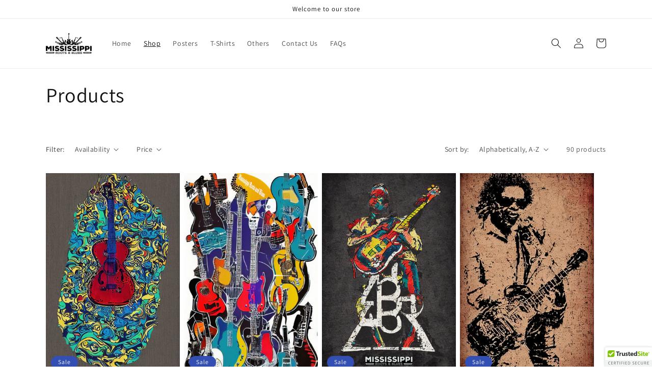

--- FILE ---
content_type: text/html; charset=utf-8
request_url: https://msrootsandblues.org/collections/all?page=2
body_size: 29031
content:
<!doctype html>
<html class="no-js" lang="en">
  <head>
    <meta charset="utf-8">
    <meta http-equiv="X-UA-Compatible" content="IE=edge">
    <meta name="viewport" content="width=device-width,initial-scale=1">
    <meta name="theme-color" content="">
    <link rel="canonical" href="https://msrootsandblues.org/collections/all?page=2">
    <link rel="preconnect" href="https://cdn.shopify.com" crossorigin><link rel="preconnect" href="https://fonts.shopifycdn.com" crossorigin><title>
      Products
 &ndash; Page 2 &ndash; Mississippi Roots and Blues</title>

    

    

<meta property="og:site_name" content="Mississippi Roots and Blues">
<meta property="og:url" content="https://msrootsandblues.org/collections/all?page=2">
<meta property="og:title" content="Products">
<meta property="og:type" content="website">
<meta property="og:description" content="Immerse yourself in the rich heritage of Mississippi Delta Blues with Mississippi Roots and Blues. Browse and shop our exclusive collection of high-quality merchandise, from stylish T-shirts to trendy hats, each purchase supporting the preservation of the timeless blues music. Delve into our site for blues memorabilia."><meta property="og:image" content="http://msrootsandblues.org/cdn/shop/files/LOGOSMALL.png?v=1690154395">
  <meta property="og:image:secure_url" content="https://msrootsandblues.org/cdn/shop/files/LOGOSMALL.png?v=1690154395">
  <meta property="og:image:width" content="270">
  <meta property="og:image:height" content="152"><meta name="twitter:card" content="summary_large_image">
<meta name="twitter:title" content="Products">
<meta name="twitter:description" content="Immerse yourself in the rich heritage of Mississippi Delta Blues with Mississippi Roots and Blues. Browse and shop our exclusive collection of high-quality merchandise, from stylish T-shirts to trendy hats, each purchase supporting the preservation of the timeless blues music. Delve into our site for blues memorabilia.">


    <script src="//msrootsandblues.org/cdn/shop/t/1/assets/global.js?v=149496944046504657681664247119" defer="defer"></script>
    <script>window.performance && window.performance.mark && window.performance.mark('shopify.content_for_header.start');</script><meta id="shopify-digital-wallet" name="shopify-digital-wallet" content="/55235870802/digital_wallets/dialog">
<meta name="shopify-checkout-api-token" content="4168073343de026366e2c7b3341108fd">
<meta id="in-context-paypal-metadata" data-shop-id="55235870802" data-venmo-supported="true" data-environment="production" data-locale="en_US" data-paypal-v4="true" data-currency="USD">
<link rel="alternate" type="application/atom+xml" title="Feed" href="/collections/all.atom" />
<link rel="prev" href="/collections/all?page=1">
<link rel="next" href="/collections/all?page=3">
<script async="async" src="/checkouts/internal/preloads.js?locale=en-US"></script>
<link rel="preconnect" href="https://shop.app" crossorigin="anonymous">
<script async="async" src="https://shop.app/checkouts/internal/preloads.js?locale=en-US&shop_id=55235870802" crossorigin="anonymous"></script>
<script id="shopify-features" type="application/json">{"accessToken":"4168073343de026366e2c7b3341108fd","betas":["rich-media-storefront-analytics"],"domain":"msrootsandblues.org","predictiveSearch":true,"shopId":55235870802,"locale":"en"}</script>
<script>var Shopify = Shopify || {};
Shopify.shop = "mrtbl.myshopify.com";
Shopify.locale = "en";
Shopify.currency = {"active":"USD","rate":"1.0"};
Shopify.country = "US";
Shopify.theme = {"name":"Dawn","id":121791414354,"schema_name":"Dawn","schema_version":"7.0.0","theme_store_id":887,"role":"main"};
Shopify.theme.handle = "null";
Shopify.theme.style = {"id":null,"handle":null};
Shopify.cdnHost = "msrootsandblues.org/cdn";
Shopify.routes = Shopify.routes || {};
Shopify.routes.root = "/";</script>
<script type="module">!function(o){(o.Shopify=o.Shopify||{}).modules=!0}(window);</script>
<script>!function(o){function n(){var o=[];function n(){o.push(Array.prototype.slice.apply(arguments))}return n.q=o,n}var t=o.Shopify=o.Shopify||{};t.loadFeatures=n(),t.autoloadFeatures=n()}(window);</script>
<script>
  window.ShopifyPay = window.ShopifyPay || {};
  window.ShopifyPay.apiHost = "shop.app\/pay";
  window.ShopifyPay.redirectState = null;
</script>
<script id="shop-js-analytics" type="application/json">{"pageType":"collection"}</script>
<script defer="defer" async type="module" src="//msrootsandblues.org/cdn/shopifycloud/shop-js/modules/v2/client.init-shop-cart-sync_BN7fPSNr.en.esm.js"></script>
<script defer="defer" async type="module" src="//msrootsandblues.org/cdn/shopifycloud/shop-js/modules/v2/chunk.common_Cbph3Kss.esm.js"></script>
<script defer="defer" async type="module" src="//msrootsandblues.org/cdn/shopifycloud/shop-js/modules/v2/chunk.modal_DKumMAJ1.esm.js"></script>
<script type="module">
  await import("//msrootsandblues.org/cdn/shopifycloud/shop-js/modules/v2/client.init-shop-cart-sync_BN7fPSNr.en.esm.js");
await import("//msrootsandblues.org/cdn/shopifycloud/shop-js/modules/v2/chunk.common_Cbph3Kss.esm.js");
await import("//msrootsandblues.org/cdn/shopifycloud/shop-js/modules/v2/chunk.modal_DKumMAJ1.esm.js");

  window.Shopify.SignInWithShop?.initShopCartSync?.({"fedCMEnabled":true,"windoidEnabled":true});

</script>
<script>
  window.Shopify = window.Shopify || {};
  if (!window.Shopify.featureAssets) window.Shopify.featureAssets = {};
  window.Shopify.featureAssets['shop-js'] = {"shop-cart-sync":["modules/v2/client.shop-cart-sync_CJVUk8Jm.en.esm.js","modules/v2/chunk.common_Cbph3Kss.esm.js","modules/v2/chunk.modal_DKumMAJ1.esm.js"],"init-fed-cm":["modules/v2/client.init-fed-cm_7Fvt41F4.en.esm.js","modules/v2/chunk.common_Cbph3Kss.esm.js","modules/v2/chunk.modal_DKumMAJ1.esm.js"],"init-shop-email-lookup-coordinator":["modules/v2/client.init-shop-email-lookup-coordinator_Cc088_bR.en.esm.js","modules/v2/chunk.common_Cbph3Kss.esm.js","modules/v2/chunk.modal_DKumMAJ1.esm.js"],"init-windoid":["modules/v2/client.init-windoid_hPopwJRj.en.esm.js","modules/v2/chunk.common_Cbph3Kss.esm.js","modules/v2/chunk.modal_DKumMAJ1.esm.js"],"shop-button":["modules/v2/client.shop-button_B0jaPSNF.en.esm.js","modules/v2/chunk.common_Cbph3Kss.esm.js","modules/v2/chunk.modal_DKumMAJ1.esm.js"],"shop-cash-offers":["modules/v2/client.shop-cash-offers_DPIskqss.en.esm.js","modules/v2/chunk.common_Cbph3Kss.esm.js","modules/v2/chunk.modal_DKumMAJ1.esm.js"],"shop-toast-manager":["modules/v2/client.shop-toast-manager_CK7RT69O.en.esm.js","modules/v2/chunk.common_Cbph3Kss.esm.js","modules/v2/chunk.modal_DKumMAJ1.esm.js"],"init-shop-cart-sync":["modules/v2/client.init-shop-cart-sync_BN7fPSNr.en.esm.js","modules/v2/chunk.common_Cbph3Kss.esm.js","modules/v2/chunk.modal_DKumMAJ1.esm.js"],"init-customer-accounts-sign-up":["modules/v2/client.init-customer-accounts-sign-up_CfPf4CXf.en.esm.js","modules/v2/client.shop-login-button_DeIztwXF.en.esm.js","modules/v2/chunk.common_Cbph3Kss.esm.js","modules/v2/chunk.modal_DKumMAJ1.esm.js"],"pay-button":["modules/v2/client.pay-button_CgIwFSYN.en.esm.js","modules/v2/chunk.common_Cbph3Kss.esm.js","modules/v2/chunk.modal_DKumMAJ1.esm.js"],"init-customer-accounts":["modules/v2/client.init-customer-accounts_DQ3x16JI.en.esm.js","modules/v2/client.shop-login-button_DeIztwXF.en.esm.js","modules/v2/chunk.common_Cbph3Kss.esm.js","modules/v2/chunk.modal_DKumMAJ1.esm.js"],"avatar":["modules/v2/client.avatar_BTnouDA3.en.esm.js"],"init-shop-for-new-customer-accounts":["modules/v2/client.init-shop-for-new-customer-accounts_CsZy_esa.en.esm.js","modules/v2/client.shop-login-button_DeIztwXF.en.esm.js","modules/v2/chunk.common_Cbph3Kss.esm.js","modules/v2/chunk.modal_DKumMAJ1.esm.js"],"shop-follow-button":["modules/v2/client.shop-follow-button_BRMJjgGd.en.esm.js","modules/v2/chunk.common_Cbph3Kss.esm.js","modules/v2/chunk.modal_DKumMAJ1.esm.js"],"checkout-modal":["modules/v2/client.checkout-modal_B9Drz_yf.en.esm.js","modules/v2/chunk.common_Cbph3Kss.esm.js","modules/v2/chunk.modal_DKumMAJ1.esm.js"],"shop-login-button":["modules/v2/client.shop-login-button_DeIztwXF.en.esm.js","modules/v2/chunk.common_Cbph3Kss.esm.js","modules/v2/chunk.modal_DKumMAJ1.esm.js"],"lead-capture":["modules/v2/client.lead-capture_DXYzFM3R.en.esm.js","modules/v2/chunk.common_Cbph3Kss.esm.js","modules/v2/chunk.modal_DKumMAJ1.esm.js"],"shop-login":["modules/v2/client.shop-login_CA5pJqmO.en.esm.js","modules/v2/chunk.common_Cbph3Kss.esm.js","modules/v2/chunk.modal_DKumMAJ1.esm.js"],"payment-terms":["modules/v2/client.payment-terms_BxzfvcZJ.en.esm.js","modules/v2/chunk.common_Cbph3Kss.esm.js","modules/v2/chunk.modal_DKumMAJ1.esm.js"]};
</script>
<script>(function() {
  var isLoaded = false;
  function asyncLoad() {
    if (isLoaded) return;
    isLoaded = true;
    var urls = ["\/\/cdn.trustedsite.com\/js\/partner-shopify.js?shop=mrtbl.myshopify.com","https:\/\/trust.conversionbear.com\/script?app=trust_badge\u0026shop=mrtbl.myshopify.com","https:\/\/salespop.conversionbear.com\/script?app=salespop\u0026shop=mrtbl.myshopify.com","https:\/\/gtranslate.io\/shopify\/gtranslate.js?shop=mrtbl.myshopify.com","\/\/cdn.shopify.com\/proxy\/b1462634853b26b773589abadd4e3273262b8f232b717b826bac3c0c4f426eb8\/static.cdn.printful.com\/static\/js\/external\/shopify-product-customizer.js?v=0.28\u0026shop=mrtbl.myshopify.com\u0026sp-cache-control=cHVibGljLCBtYXgtYWdlPTkwMA"];
    for (var i = 0; i < urls.length; i++) {
      var s = document.createElement('script');
      s.type = 'text/javascript';
      s.async = true;
      s.src = urls[i];
      var x = document.getElementsByTagName('script')[0];
      x.parentNode.insertBefore(s, x);
    }
  };
  if(window.attachEvent) {
    window.attachEvent('onload', asyncLoad);
  } else {
    window.addEventListener('load', asyncLoad, false);
  }
})();</script>
<script id="__st">var __st={"a":55235870802,"offset":-21600,"reqid":"42b6c72d-c401-4d18-be1e-517d8e2fa8a0-1769904406","pageurl":"msrootsandblues.org\/collections\/all?page=2","u":"12963e63cebc","p":"collection"};</script>
<script>window.ShopifyPaypalV4VisibilityTracking = true;</script>
<script id="captcha-bootstrap">!function(){'use strict';const t='contact',e='account',n='new_comment',o=[[t,t],['blogs',n],['comments',n],[t,'customer']],c=[[e,'customer_login'],[e,'guest_login'],[e,'recover_customer_password'],[e,'create_customer']],r=t=>t.map((([t,e])=>`form[action*='/${t}']:not([data-nocaptcha='true']) input[name='form_type'][value='${e}']`)).join(','),a=t=>()=>t?[...document.querySelectorAll(t)].map((t=>t.form)):[];function s(){const t=[...o],e=r(t);return a(e)}const i='password',u='form_key',d=['recaptcha-v3-token','g-recaptcha-response','h-captcha-response',i],f=()=>{try{return window.sessionStorage}catch{return}},m='__shopify_v',_=t=>t.elements[u];function p(t,e,n=!1){try{const o=window.sessionStorage,c=JSON.parse(o.getItem(e)),{data:r}=function(t){const{data:e,action:n}=t;return t[m]||n?{data:e,action:n}:{data:t,action:n}}(c);for(const[e,n]of Object.entries(r))t.elements[e]&&(t.elements[e].value=n);n&&o.removeItem(e)}catch(o){console.error('form repopulation failed',{error:o})}}const l='form_type',E='cptcha';function T(t){t.dataset[E]=!0}const w=window,h=w.document,L='Shopify',v='ce_forms',y='captcha';let A=!1;((t,e)=>{const n=(g='f06e6c50-85a8-45c8-87d0-21a2b65856fe',I='https://cdn.shopify.com/shopifycloud/storefront-forms-hcaptcha/ce_storefront_forms_captcha_hcaptcha.v1.5.2.iife.js',D={infoText:'Protected by hCaptcha',privacyText:'Privacy',termsText:'Terms'},(t,e,n)=>{const o=w[L][v],c=o.bindForm;if(c)return c(t,g,e,D).then(n);var r;o.q.push([[t,g,e,D],n]),r=I,A||(h.body.append(Object.assign(h.createElement('script'),{id:'captcha-provider',async:!0,src:r})),A=!0)});var g,I,D;w[L]=w[L]||{},w[L][v]=w[L][v]||{},w[L][v].q=[],w[L][y]=w[L][y]||{},w[L][y].protect=function(t,e){n(t,void 0,e),T(t)},Object.freeze(w[L][y]),function(t,e,n,w,h,L){const[v,y,A,g]=function(t,e,n){const i=e?o:[],u=t?c:[],d=[...i,...u],f=r(d),m=r(i),_=r(d.filter((([t,e])=>n.includes(e))));return[a(f),a(m),a(_),s()]}(w,h,L),I=t=>{const e=t.target;return e instanceof HTMLFormElement?e:e&&e.form},D=t=>v().includes(t);t.addEventListener('submit',(t=>{const e=I(t);if(!e)return;const n=D(e)&&!e.dataset.hcaptchaBound&&!e.dataset.recaptchaBound,o=_(e),c=g().includes(e)&&(!o||!o.value);(n||c)&&t.preventDefault(),c&&!n&&(function(t){try{if(!f())return;!function(t){const e=f();if(!e)return;const n=_(t);if(!n)return;const o=n.value;o&&e.removeItem(o)}(t);const e=Array.from(Array(32),(()=>Math.random().toString(36)[2])).join('');!function(t,e){_(t)||t.append(Object.assign(document.createElement('input'),{type:'hidden',name:u})),t.elements[u].value=e}(t,e),function(t,e){const n=f();if(!n)return;const o=[...t.querySelectorAll(`input[type='${i}']`)].map((({name:t})=>t)),c=[...d,...o],r={};for(const[a,s]of new FormData(t).entries())c.includes(a)||(r[a]=s);n.setItem(e,JSON.stringify({[m]:1,action:t.action,data:r}))}(t,e)}catch(e){console.error('failed to persist form',e)}}(e),e.submit())}));const S=(t,e)=>{t&&!t.dataset[E]&&(n(t,e.some((e=>e===t))),T(t))};for(const o of['focusin','change'])t.addEventListener(o,(t=>{const e=I(t);D(e)&&S(e,y())}));const B=e.get('form_key'),M=e.get(l),P=B&&M;t.addEventListener('DOMContentLoaded',(()=>{const t=y();if(P)for(const e of t)e.elements[l].value===M&&p(e,B);[...new Set([...A(),...v().filter((t=>'true'===t.dataset.shopifyCaptcha))])].forEach((e=>S(e,t)))}))}(h,new URLSearchParams(w.location.search),n,t,e,['guest_login'])})(!0,!0)}();</script>
<script integrity="sha256-4kQ18oKyAcykRKYeNunJcIwy7WH5gtpwJnB7kiuLZ1E=" data-source-attribution="shopify.loadfeatures" defer="defer" src="//msrootsandblues.org/cdn/shopifycloud/storefront/assets/storefront/load_feature-a0a9edcb.js" crossorigin="anonymous"></script>
<script crossorigin="anonymous" defer="defer" src="//msrootsandblues.org/cdn/shopifycloud/storefront/assets/shopify_pay/storefront-65b4c6d7.js?v=20250812"></script>
<script data-source-attribution="shopify.dynamic_checkout.dynamic.init">var Shopify=Shopify||{};Shopify.PaymentButton=Shopify.PaymentButton||{isStorefrontPortableWallets:!0,init:function(){window.Shopify.PaymentButton.init=function(){};var t=document.createElement("script");t.src="https://msrootsandblues.org/cdn/shopifycloud/portable-wallets/latest/portable-wallets.en.js",t.type="module",document.head.appendChild(t)}};
</script>
<script data-source-attribution="shopify.dynamic_checkout.buyer_consent">
  function portableWalletsHideBuyerConsent(e){var t=document.getElementById("shopify-buyer-consent"),n=document.getElementById("shopify-subscription-policy-button");t&&n&&(t.classList.add("hidden"),t.setAttribute("aria-hidden","true"),n.removeEventListener("click",e))}function portableWalletsShowBuyerConsent(e){var t=document.getElementById("shopify-buyer-consent"),n=document.getElementById("shopify-subscription-policy-button");t&&n&&(t.classList.remove("hidden"),t.removeAttribute("aria-hidden"),n.addEventListener("click",e))}window.Shopify?.PaymentButton&&(window.Shopify.PaymentButton.hideBuyerConsent=portableWalletsHideBuyerConsent,window.Shopify.PaymentButton.showBuyerConsent=portableWalletsShowBuyerConsent);
</script>
<script data-source-attribution="shopify.dynamic_checkout.cart.bootstrap">document.addEventListener("DOMContentLoaded",(function(){function t(){return document.querySelector("shopify-accelerated-checkout-cart, shopify-accelerated-checkout")}if(t())Shopify.PaymentButton.init();else{new MutationObserver((function(e,n){t()&&(Shopify.PaymentButton.init(),n.disconnect())})).observe(document.body,{childList:!0,subtree:!0})}}));
</script>
<link id="shopify-accelerated-checkout-styles" rel="stylesheet" media="screen" href="https://msrootsandblues.org/cdn/shopifycloud/portable-wallets/latest/accelerated-checkout-backwards-compat.css" crossorigin="anonymous">
<style id="shopify-accelerated-checkout-cart">
        #shopify-buyer-consent {
  margin-top: 1em;
  display: inline-block;
  width: 100%;
}

#shopify-buyer-consent.hidden {
  display: none;
}

#shopify-subscription-policy-button {
  background: none;
  border: none;
  padding: 0;
  text-decoration: underline;
  font-size: inherit;
  cursor: pointer;
}

#shopify-subscription-policy-button::before {
  box-shadow: none;
}

      </style>
<script id="sections-script" data-sections="header,footer" defer="defer" src="//msrootsandblues.org/cdn/shop/t/1/compiled_assets/scripts.js?v=90"></script>
<script>window.performance && window.performance.mark && window.performance.mark('shopify.content_for_header.end');</script>


    <style data-shopify>
      @font-face {
  font-family: Assistant;
  font-weight: 400;
  font-style: normal;
  font-display: swap;
  src: url("//msrootsandblues.org/cdn/fonts/assistant/assistant_n4.9120912a469cad1cc292572851508ca49d12e768.woff2") format("woff2"),
       url("//msrootsandblues.org/cdn/fonts/assistant/assistant_n4.6e9875ce64e0fefcd3f4446b7ec9036b3ddd2985.woff") format("woff");
}

      @font-face {
  font-family: Assistant;
  font-weight: 700;
  font-style: normal;
  font-display: swap;
  src: url("//msrootsandblues.org/cdn/fonts/assistant/assistant_n7.bf44452348ec8b8efa3aa3068825305886b1c83c.woff2") format("woff2"),
       url("//msrootsandblues.org/cdn/fonts/assistant/assistant_n7.0c887fee83f6b3bda822f1150b912c72da0f7b64.woff") format("woff");
}

      
      
      @font-face {
  font-family: Assistant;
  font-weight: 400;
  font-style: normal;
  font-display: swap;
  src: url("//msrootsandblues.org/cdn/fonts/assistant/assistant_n4.9120912a469cad1cc292572851508ca49d12e768.woff2") format("woff2"),
       url("//msrootsandblues.org/cdn/fonts/assistant/assistant_n4.6e9875ce64e0fefcd3f4446b7ec9036b3ddd2985.woff") format("woff");
}


      :root {
        --font-body-family: Assistant, sans-serif;
        --font-body-style: normal;
        --font-body-weight: 400;
        --font-body-weight-bold: 700;

        --font-heading-family: Assistant, sans-serif;
        --font-heading-style: normal;
        --font-heading-weight: 400;

        --font-body-scale: 1.0;
        --font-heading-scale: 1.0;

        --color-base-text: 18, 18, 18;
        --color-shadow: 18, 18, 18;
        --color-base-background-1: 255, 255, 255;
        --color-base-background-2: 243, 243, 243;
        --color-base-solid-button-labels: 255, 255, 255;
        --color-base-outline-button-labels: 18, 18, 18;
        --color-base-accent-1: 18, 18, 18;
        --color-base-accent-2: 51, 79, 180;
        --payment-terms-background-color: #ffffff;

        --gradient-base-background-1: #ffffff;
        --gradient-base-background-2: #f3f3f3;
        --gradient-base-accent-1: #121212;
        --gradient-base-accent-2: #334fb4;

        --media-padding: px;
        --media-border-opacity: 0.05;
        --media-border-width: 1px;
        --media-radius: 0px;
        --media-shadow-opacity: 0.0;
        --media-shadow-horizontal-offset: 0px;
        --media-shadow-vertical-offset: 4px;
        --media-shadow-blur-radius: 5px;
        --media-shadow-visible: 0;

        --page-width: 120rem;
        --page-width-margin: 0rem;

        --product-card-image-padding: 0.0rem;
        --product-card-corner-radius: 0.0rem;
        --product-card-text-alignment: left;
        --product-card-border-width: 0.0rem;
        --product-card-border-opacity: 0.1;
        --product-card-shadow-opacity: 0.0;
        --product-card-shadow-visible: 0;
        --product-card-shadow-horizontal-offset: 0.0rem;
        --product-card-shadow-vertical-offset: 0.4rem;
        --product-card-shadow-blur-radius: 0.5rem;

        --collection-card-image-padding: 0.0rem;
        --collection-card-corner-radius: 0.0rem;
        --collection-card-text-alignment: left;
        --collection-card-border-width: 0.0rem;
        --collection-card-border-opacity: 0.1;
        --collection-card-shadow-opacity: 0.0;
        --collection-card-shadow-visible: 0;
        --collection-card-shadow-horizontal-offset: 0.0rem;
        --collection-card-shadow-vertical-offset: 0.4rem;
        --collection-card-shadow-blur-radius: 0.5rem;

        --blog-card-image-padding: 0.0rem;
        --blog-card-corner-radius: 0.0rem;
        --blog-card-text-alignment: left;
        --blog-card-border-width: 0.0rem;
        --blog-card-border-opacity: 0.1;
        --blog-card-shadow-opacity: 0.0;
        --blog-card-shadow-visible: 0;
        --blog-card-shadow-horizontal-offset: 0.0rem;
        --blog-card-shadow-vertical-offset: 0.4rem;
        --blog-card-shadow-blur-radius: 0.5rem;

        --badge-corner-radius: 4.0rem;

        --popup-border-width: 1px;
        --popup-border-opacity: 0.1;
        --popup-corner-radius: 0px;
        --popup-shadow-opacity: 0.0;
        --popup-shadow-horizontal-offset: 0px;
        --popup-shadow-vertical-offset: 4px;
        --popup-shadow-blur-radius: 5px;

        --drawer-border-width: 1px;
        --drawer-border-opacity: 0.1;
        --drawer-shadow-opacity: 0.0;
        --drawer-shadow-horizontal-offset: 0px;
        --drawer-shadow-vertical-offset: 4px;
        --drawer-shadow-blur-radius: 5px;

        --spacing-sections-desktop: 0px;
        --spacing-sections-mobile: 0px;

        --grid-desktop-vertical-spacing: 8px;
        --grid-desktop-horizontal-spacing: 8px;
        --grid-mobile-vertical-spacing: 4px;
        --grid-mobile-horizontal-spacing: 4px;

        --text-boxes-border-opacity: 0.1;
        --text-boxes-border-width: 0px;
        --text-boxes-radius: 0px;
        --text-boxes-shadow-opacity: 0.0;
        --text-boxes-shadow-visible: 0;
        --text-boxes-shadow-horizontal-offset: 0px;
        --text-boxes-shadow-vertical-offset: 4px;
        --text-boxes-shadow-blur-radius: 5px;

        --buttons-radius: 0px;
        --buttons-radius-outset: 0px;
        --buttons-border-width: 1px;
        --buttons-border-opacity: 1.0;
        --buttons-shadow-opacity: 0.0;
        --buttons-shadow-visible: 0;
        --buttons-shadow-horizontal-offset: 0px;
        --buttons-shadow-vertical-offset: 4px;
        --buttons-shadow-blur-radius: 5px;
        --buttons-border-offset: 0px;

        --inputs-radius: 0px;
        --inputs-border-width: 1px;
        --inputs-border-opacity: 0.55;
        --inputs-shadow-opacity: 0.0;
        --inputs-shadow-horizontal-offset: 0px;
        --inputs-margin-offset: 0px;
        --inputs-shadow-vertical-offset: 4px;
        --inputs-shadow-blur-radius: 5px;
        --inputs-radius-outset: 0px;

        --variant-pills-radius: 40px;
        --variant-pills-border-width: 1px;
        --variant-pills-border-opacity: 0.55;
        --variant-pills-shadow-opacity: 0.0;
        --variant-pills-shadow-horizontal-offset: 0px;
        --variant-pills-shadow-vertical-offset: 4px;
        --variant-pills-shadow-blur-radius: 5px;
      }

      *,
      *::before,
      *::after {
        box-sizing: inherit;
      }

      html {
        box-sizing: border-box;
        font-size: calc(var(--font-body-scale) * 62.5%);
        height: 100%;
      }

      body {
        display: grid;
        grid-template-rows: auto auto 1fr auto;
        grid-template-columns: 100%;
        min-height: 100%;
        margin: 0;
        font-size: 1.5rem;
        letter-spacing: 0.06rem;
        line-height: calc(1 + 0.8 / var(--font-body-scale));
        font-family: var(--font-body-family);
        font-style: var(--font-body-style);
        font-weight: var(--font-body-weight);
      }

      @media screen and (min-width: 750px) {
        body {
          font-size: 1.6rem;
        }
      }
    </style>

    <link href="//msrootsandblues.org/cdn/shop/t/1/assets/base.css?v=106997162017984916431664247137" rel="stylesheet" type="text/css" media="all" />
<link rel="preload" as="font" href="//msrootsandblues.org/cdn/fonts/assistant/assistant_n4.9120912a469cad1cc292572851508ca49d12e768.woff2" type="font/woff2" crossorigin><link rel="preload" as="font" href="//msrootsandblues.org/cdn/fonts/assistant/assistant_n4.9120912a469cad1cc292572851508ca49d12e768.woff2" type="font/woff2" crossorigin><link rel="stylesheet" href="//msrootsandblues.org/cdn/shop/t/1/assets/component-predictive-search.css?v=83512081251802922551664247113" media="print" onload="this.media='all'"><script>document.documentElement.className = document.documentElement.className.replace('no-js', 'js');
    if (Shopify.designMode) {
      document.documentElement.classList.add('shopify-design-mode');
    }
    </script>
  <link href="https://monorail-edge.shopifysvc.com" rel="dns-prefetch">
<script>(function(){if ("sendBeacon" in navigator && "performance" in window) {try {var session_token_from_headers = performance.getEntriesByType('navigation')[0].serverTiming.find(x => x.name == '_s').description;} catch {var session_token_from_headers = undefined;}var session_cookie_matches = document.cookie.match(/_shopify_s=([^;]*)/);var session_token_from_cookie = session_cookie_matches && session_cookie_matches.length === 2 ? session_cookie_matches[1] : "";var session_token = session_token_from_headers || session_token_from_cookie || "";function handle_abandonment_event(e) {var entries = performance.getEntries().filter(function(entry) {return /monorail-edge.shopifysvc.com/.test(entry.name);});if (!window.abandonment_tracked && entries.length === 0) {window.abandonment_tracked = true;var currentMs = Date.now();var navigation_start = performance.timing.navigationStart;var payload = {shop_id: 55235870802,url: window.location.href,navigation_start,duration: currentMs - navigation_start,session_token,page_type: "collection"};window.navigator.sendBeacon("https://monorail-edge.shopifysvc.com/v1/produce", JSON.stringify({schema_id: "online_store_buyer_site_abandonment/1.1",payload: payload,metadata: {event_created_at_ms: currentMs,event_sent_at_ms: currentMs}}));}}window.addEventListener('pagehide', handle_abandonment_event);}}());</script>
<script id="web-pixels-manager-setup">(function e(e,d,r,n,o){if(void 0===o&&(o={}),!Boolean(null===(a=null===(i=window.Shopify)||void 0===i?void 0:i.analytics)||void 0===a?void 0:a.replayQueue)){var i,a;window.Shopify=window.Shopify||{};var t=window.Shopify;t.analytics=t.analytics||{};var s=t.analytics;s.replayQueue=[],s.publish=function(e,d,r){return s.replayQueue.push([e,d,r]),!0};try{self.performance.mark("wpm:start")}catch(e){}var l=function(){var e={modern:/Edge?\/(1{2}[4-9]|1[2-9]\d|[2-9]\d{2}|\d{4,})\.\d+(\.\d+|)|Firefox\/(1{2}[4-9]|1[2-9]\d|[2-9]\d{2}|\d{4,})\.\d+(\.\d+|)|Chrom(ium|e)\/(9{2}|\d{3,})\.\d+(\.\d+|)|(Maci|X1{2}).+ Version\/(15\.\d+|(1[6-9]|[2-9]\d|\d{3,})\.\d+)([,.]\d+|)( \(\w+\)|)( Mobile\/\w+|) Safari\/|Chrome.+OPR\/(9{2}|\d{3,})\.\d+\.\d+|(CPU[ +]OS|iPhone[ +]OS|CPU[ +]iPhone|CPU IPhone OS|CPU iPad OS)[ +]+(15[._]\d+|(1[6-9]|[2-9]\d|\d{3,})[._]\d+)([._]\d+|)|Android:?[ /-](13[3-9]|1[4-9]\d|[2-9]\d{2}|\d{4,})(\.\d+|)(\.\d+|)|Android.+Firefox\/(13[5-9]|1[4-9]\d|[2-9]\d{2}|\d{4,})\.\d+(\.\d+|)|Android.+Chrom(ium|e)\/(13[3-9]|1[4-9]\d|[2-9]\d{2}|\d{4,})\.\d+(\.\d+|)|SamsungBrowser\/([2-9]\d|\d{3,})\.\d+/,legacy:/Edge?\/(1[6-9]|[2-9]\d|\d{3,})\.\d+(\.\d+|)|Firefox\/(5[4-9]|[6-9]\d|\d{3,})\.\d+(\.\d+|)|Chrom(ium|e)\/(5[1-9]|[6-9]\d|\d{3,})\.\d+(\.\d+|)([\d.]+$|.*Safari\/(?![\d.]+ Edge\/[\d.]+$))|(Maci|X1{2}).+ Version\/(10\.\d+|(1[1-9]|[2-9]\d|\d{3,})\.\d+)([,.]\d+|)( \(\w+\)|)( Mobile\/\w+|) Safari\/|Chrome.+OPR\/(3[89]|[4-9]\d|\d{3,})\.\d+\.\d+|(CPU[ +]OS|iPhone[ +]OS|CPU[ +]iPhone|CPU IPhone OS|CPU iPad OS)[ +]+(10[._]\d+|(1[1-9]|[2-9]\d|\d{3,})[._]\d+)([._]\d+|)|Android:?[ /-](13[3-9]|1[4-9]\d|[2-9]\d{2}|\d{4,})(\.\d+|)(\.\d+|)|Mobile Safari.+OPR\/([89]\d|\d{3,})\.\d+\.\d+|Android.+Firefox\/(13[5-9]|1[4-9]\d|[2-9]\d{2}|\d{4,})\.\d+(\.\d+|)|Android.+Chrom(ium|e)\/(13[3-9]|1[4-9]\d|[2-9]\d{2}|\d{4,})\.\d+(\.\d+|)|Android.+(UC? ?Browser|UCWEB|U3)[ /]?(15\.([5-9]|\d{2,})|(1[6-9]|[2-9]\d|\d{3,})\.\d+)\.\d+|SamsungBrowser\/(5\.\d+|([6-9]|\d{2,})\.\d+)|Android.+MQ{2}Browser\/(14(\.(9|\d{2,})|)|(1[5-9]|[2-9]\d|\d{3,})(\.\d+|))(\.\d+|)|K[Aa][Ii]OS\/(3\.\d+|([4-9]|\d{2,})\.\d+)(\.\d+|)/},d=e.modern,r=e.legacy,n=navigator.userAgent;return n.match(d)?"modern":n.match(r)?"legacy":"unknown"}(),u="modern"===l?"modern":"legacy",c=(null!=n?n:{modern:"",legacy:""})[u],f=function(e){return[e.baseUrl,"/wpm","/b",e.hashVersion,"modern"===e.buildTarget?"m":"l",".js"].join("")}({baseUrl:d,hashVersion:r,buildTarget:u}),m=function(e){var d=e.version,r=e.bundleTarget,n=e.surface,o=e.pageUrl,i=e.monorailEndpoint;return{emit:function(e){var a=e.status,t=e.errorMsg,s=(new Date).getTime(),l=JSON.stringify({metadata:{event_sent_at_ms:s},events:[{schema_id:"web_pixels_manager_load/3.1",payload:{version:d,bundle_target:r,page_url:o,status:a,surface:n,error_msg:t},metadata:{event_created_at_ms:s}}]});if(!i)return console&&console.warn&&console.warn("[Web Pixels Manager] No Monorail endpoint provided, skipping logging."),!1;try{return self.navigator.sendBeacon.bind(self.navigator)(i,l)}catch(e){}var u=new XMLHttpRequest;try{return u.open("POST",i,!0),u.setRequestHeader("Content-Type","text/plain"),u.send(l),!0}catch(e){return console&&console.warn&&console.warn("[Web Pixels Manager] Got an unhandled error while logging to Monorail."),!1}}}}({version:r,bundleTarget:l,surface:e.surface,pageUrl:self.location.href,monorailEndpoint:e.monorailEndpoint});try{o.browserTarget=l,function(e){var d=e.src,r=e.async,n=void 0===r||r,o=e.onload,i=e.onerror,a=e.sri,t=e.scriptDataAttributes,s=void 0===t?{}:t,l=document.createElement("script"),u=document.querySelector("head"),c=document.querySelector("body");if(l.async=n,l.src=d,a&&(l.integrity=a,l.crossOrigin="anonymous"),s)for(var f in s)if(Object.prototype.hasOwnProperty.call(s,f))try{l.dataset[f]=s[f]}catch(e){}if(o&&l.addEventListener("load",o),i&&l.addEventListener("error",i),u)u.appendChild(l);else{if(!c)throw new Error("Did not find a head or body element to append the script");c.appendChild(l)}}({src:f,async:!0,onload:function(){if(!function(){var e,d;return Boolean(null===(d=null===(e=window.Shopify)||void 0===e?void 0:e.analytics)||void 0===d?void 0:d.initialized)}()){var d=window.webPixelsManager.init(e)||void 0;if(d){var r=window.Shopify.analytics;r.replayQueue.forEach((function(e){var r=e[0],n=e[1],o=e[2];d.publishCustomEvent(r,n,o)})),r.replayQueue=[],r.publish=d.publishCustomEvent,r.visitor=d.visitor,r.initialized=!0}}},onerror:function(){return m.emit({status:"failed",errorMsg:"".concat(f," has failed to load")})},sri:function(e){var d=/^sha384-[A-Za-z0-9+/=]+$/;return"string"==typeof e&&d.test(e)}(c)?c:"",scriptDataAttributes:o}),m.emit({status:"loading"})}catch(e){m.emit({status:"failed",errorMsg:(null==e?void 0:e.message)||"Unknown error"})}}})({shopId: 55235870802,storefrontBaseUrl: "https://msrootsandblues.org",extensionsBaseUrl: "https://extensions.shopifycdn.com/cdn/shopifycloud/web-pixels-manager",monorailEndpoint: "https://monorail-edge.shopifysvc.com/unstable/produce_batch",surface: "storefront-renderer",enabledBetaFlags: ["2dca8a86"],webPixelsConfigList: [{"id":"290455634","configuration":"{\"pixelCode\":\"CD8BI2JC77U2ME2HN25G\"}","eventPayloadVersion":"v1","runtimeContext":"STRICT","scriptVersion":"22e92c2ad45662f435e4801458fb78cc","type":"APP","apiClientId":4383523,"privacyPurposes":["ANALYTICS","MARKETING","SALE_OF_DATA"],"dataSharingAdjustments":{"protectedCustomerApprovalScopes":["read_customer_address","read_customer_email","read_customer_name","read_customer_personal_data","read_customer_phone"]}},{"id":"145817682","configuration":"{\"pixel_id\":\"156881490400238\",\"pixel_type\":\"facebook_pixel\",\"metaapp_system_user_token\":\"-\"}","eventPayloadVersion":"v1","runtimeContext":"OPEN","scriptVersion":"ca16bc87fe92b6042fbaa3acc2fbdaa6","type":"APP","apiClientId":2329312,"privacyPurposes":["ANALYTICS","MARKETING","SALE_OF_DATA"],"dataSharingAdjustments":{"protectedCustomerApprovalScopes":["read_customer_address","read_customer_email","read_customer_name","read_customer_personal_data","read_customer_phone"]}},{"id":"shopify-app-pixel","configuration":"{}","eventPayloadVersion":"v1","runtimeContext":"STRICT","scriptVersion":"0450","apiClientId":"shopify-pixel","type":"APP","privacyPurposes":["ANALYTICS","MARKETING"]},{"id":"shopify-custom-pixel","eventPayloadVersion":"v1","runtimeContext":"LAX","scriptVersion":"0450","apiClientId":"shopify-pixel","type":"CUSTOM","privacyPurposes":["ANALYTICS","MARKETING"]}],isMerchantRequest: false,initData: {"shop":{"name":"Mississippi Roots and Blues","paymentSettings":{"currencyCode":"USD"},"myshopifyDomain":"mrtbl.myshopify.com","countryCode":"US","storefrontUrl":"https:\/\/msrootsandblues.org"},"customer":null,"cart":null,"checkout":null,"productVariants":[],"purchasingCompany":null},},"https://msrootsandblues.org/cdn","1d2a099fw23dfb22ep557258f5m7a2edbae",{"modern":"","legacy":""},{"shopId":"55235870802","storefrontBaseUrl":"https:\/\/msrootsandblues.org","extensionBaseUrl":"https:\/\/extensions.shopifycdn.com\/cdn\/shopifycloud\/web-pixels-manager","surface":"storefront-renderer","enabledBetaFlags":"[\"2dca8a86\"]","isMerchantRequest":"false","hashVersion":"1d2a099fw23dfb22ep557258f5m7a2edbae","publish":"custom","events":"[[\"page_viewed\",{}],[\"collection_viewed\",{\"collection\":{\"id\":\"\",\"title\":\"Products\",\"productVariants\":[{\"price\":{\"amount\":6.95,\"currencyCode\":\"USD\"},\"product\":{\"title\":\"Digital- GUITAR AND PAISLEY  (Digital Download, Mod: tsh2.23.0002)\",\"vendor\":\"Mississippi Roots and Blues\",\"id\":\"6980912349266\",\"untranslatedTitle\":\"Digital- GUITAR AND PAISLEY  (Digital Download, Mod: tsh2.23.0002)\",\"url\":\"\/products\/guitar-and-paisley-poster-digital-download-mod-tsh2-23-0002\",\"type\":\"Digital\"},\"id\":\"40175389343826\",\"image\":{\"src\":\"\/\/msrootsandblues.org\/cdn\/shop\/products\/tshirts2_23__0048-fbw.jpg?v=1664851705\"},\"sku\":\"\",\"title\":\"Default Title\",\"untranslatedTitle\":\"Default Title\"},{\"price\":{\"amount\":6.95,\"currencyCode\":\"USD\"},\"product\":{\"title\":\"Digital- GUITARS AND MORE GUITARS - (Digital Download, Mod: tsh3(24)_0237)\",\"vendor\":\"Mississippi Roots and Blues\",\"id\":\"6980905042002\",\"untranslatedTitle\":\"Digital- GUITARS AND MORE GUITARS - (Digital Download, Mod: tsh3(24)_0237)\",\"url\":\"\/products\/guitars-and-more-guitars-poster-digital-download-mod-tsh324_0237\",\"type\":\"Digital\"},\"id\":\"40175376269394\",\"image\":{\"src\":\"\/\/msrootsandblues.org\/cdn\/shop\/products\/tshirts3_24__0237-fbw.jpg?v=1664849766\"},\"sku\":\"\",\"title\":\"Default Title\",\"untranslatedTitle\":\"Default Title\"},{\"price\":{\"amount\":4.95,\"currencyCode\":\"USD\"},\"product\":{\"title\":\"Digital- IN THE GROOVE MOSAIC- DECORATIVE WALL ART - (Digital Download, Mod: tsh2.23.0121)\",\"vendor\":\"Mississippi Roots and Blues\",\"id\":\"6980938072146\",\"untranslatedTitle\":\"Digital- IN THE GROOVE MOSAIC- DECORATIVE WALL ART - (Digital Download, Mod: tsh2.23.0121)\",\"url\":\"\/products\/in-the-groove-mosaic-decorative-wall-art-digital-download-mod-tsh2-23-0121\",\"type\":\"Digital\"},\"id\":\"40175406547026\",\"image\":{\"src\":\"\/\/msrootsandblues.org\/cdn\/shop\/products\/tshirts2_23__0131-Bluesoverthelogo.jpg?v=1664854944\"},\"sku\":\"\",\"title\":\"Default Title\",\"untranslatedTitle\":\"Default Title\"},{\"price\":{\"amount\":6.95,\"currencyCode\":\"USD\"},\"product\":{\"title\":\"Digital- LEGENDS PLAY HERE POSTER - (Digital Download, Mod: tsh2.23.0002)\",\"vendor\":\"Mississippi Roots and Blues\",\"id\":\"6980911661138\",\"untranslatedTitle\":\"Digital- LEGENDS PLAY HERE POSTER - (Digital Download, Mod: tsh2.23.0002)\",\"url\":\"\/products\/legends-play-here-poster-digital-download-mod-tsh2-23-0002\",\"type\":\"Digital\"},\"id\":\"40175388033106\",\"image\":{\"src\":\"\/\/msrootsandblues.org\/cdn\/shop\/products\/tshirts2_23__0002-fbw.jpg?v=1664851402\"},\"sku\":\"\",\"title\":\"Default Title\",\"untranslatedTitle\":\"Default Title\"},{\"price\":{\"amount\":6.95,\"currencyCode\":\"USD\"},\"product\":{\"title\":\"Digital- SALE! MRB LOGO (Maroon logo) DECORATIVE WALL ART- (Digital Download, Mod: tsh2.23.0008M)\",\"vendor\":\"Mississippi Roots and Blues\",\"id\":\"6980914053202\",\"untranslatedTitle\":\"Digital- SALE! MRB LOGO (Maroon logo) DECORATIVE WALL ART- (Digital Download, Mod: tsh2.23.0008M)\",\"url\":\"\/products\/mrb-logo-maroon-logo-decorative-wall-art-poster-digital-download-mod-tsh2-23-0002\",\"type\":\"Digital\"},\"id\":\"40175390556242\",\"image\":{\"src\":\"\/\/msrootsandblues.org\/cdn\/shop\/products\/tshirts2_23__0008-FBWMAROON.jpg?v=1664852419\"},\"sku\":\"\",\"title\":\"Default Title\",\"untranslatedTitle\":\"Default Title\"},{\"price\":{\"amount\":6.95,\"currencyCode\":\"USD\"},\"product\":{\"title\":\"Digital- SALE! THE BLUESMAN DECORATIVE WALL ART - (Digital Download, Mod: tsh2.23.0129)\",\"vendor\":\"Mississippi Roots and Blues\",\"id\":\"6980919722066\",\"untranslatedTitle\":\"Digital- SALE! THE BLUESMAN DECORATIVE WALL ART - (Digital Download, Mod: tsh2.23.0129)\",\"url\":\"\/products\/sale-the-bluesman-decorative-wall-art-digital-download-mod-tsh2-23-0129\",\"type\":\"Digital\"},\"id\":\"40175393177682\",\"image\":{\"src\":\"\/\/msrootsandblues.org\/cdn\/shop\/products\/tshirts2_23__0129-FBW.jpg?v=1664853142\"},\"sku\":\"\",\"title\":\"Default Title\",\"untranslatedTitle\":\"Default Title\"},{\"price\":{\"amount\":10.95,\"currencyCode\":\"USD\"},\"product\":{\"title\":\"Digital- SPECIAL! $190 OFF - 27 image Blues Digital Art Bundle! Now Just $10.95!\",\"vendor\":\"Mississippi Roots and Blues\",\"id\":\"6990283112530\",\"untranslatedTitle\":\"Digital- SPECIAL! $190 OFF - 27 image Blues Digital Art Bundle! Now Just $10.95!\",\"url\":\"\/products\/special-190-off-blues-art-bundle\",\"type\":\"Digital\"},\"id\":\"40197738168402\",\"image\":{\"src\":\"\/\/msrootsandblues.org\/cdn\/shop\/products\/07-tshirts14_23__0242.jpg?v=1665983751\"},\"sku\":\"\",\"title\":\"Default Title\",\"untranslatedTitle\":\"Default Title\"},{\"price\":{\"amount\":4.95,\"currencyCode\":\"USD\"},\"product\":{\"title\":\"Digital- SPECIAL! MRB LOGO DECORATIVE WALL ART - (Digital Download, Mod: tsh2.23.0008)\",\"vendor\":\"Mississippi Roots and Blues\",\"id\":\"6980913561682\",\"untranslatedTitle\":\"Digital- SPECIAL! MRB LOGO DECORATIVE WALL ART - (Digital Download, Mod: tsh2.23.0008)\",\"url\":\"\/products\/mrb-logo-decorative-wall-art-poster-digital-download-mod-tsh2-23-0002\",\"type\":\"Digital\"},\"id\":\"40175390294098\",\"image\":{\"src\":\"\/\/msrootsandblues.org\/cdn\/shop\/products\/tshirts2_23__0008-FBWwhite.jpg?v=1664852252\"},\"sku\":\"\",\"title\":\"Default Title\",\"untranslatedTitle\":\"Default Title\"},{\"price\":{\"amount\":4.95,\"currencyCode\":\"USD\"},\"product\":{\"title\":\"Digital- SPECIAL! ROOTS \u0026 BLUES - (Digital Download, Mod: RTB5(8)_0245)\",\"vendor\":\"Mississippi Roots and Blues\",\"id\":\"6980826366034\",\"untranslatedTitle\":\"Digital- SPECIAL! ROOTS \u0026 BLUES - (Digital Download, Mod: RTB5(8)_0245)\",\"url\":\"\/products\/roots-blues-poster-mrtb58_0245\",\"type\":\"Digital\"},\"id\":\"40175259910226\",\"image\":{\"src\":\"\/\/msrootsandblues.org\/cdn\/shop\/products\/TSHIRT2-09252022-MRTB5_8__0245.jpg?v=1664834782\"},\"sku\":\"\",\"title\":\"Default Title\",\"untranslatedTitle\":\"Default Title\"},{\"price\":{\"amount\":6.95,\"currencyCode\":\"USD\"},\"product\":{\"title\":\"Digital- THE BLUES COLLAGE- DECORATIVE WALL ART - (Digital Download, Mod: tsh2.23.0180)\",\"vendor\":\"Mississippi Roots and Blues\",\"id\":\"6980960059474\",\"untranslatedTitle\":\"Digital- THE BLUES COLLAGE- DECORATIVE WALL ART - (Digital Download, Mod: tsh2.23.0180)\",\"url\":\"\/products\/the-blues-collage-decorative-wall-art-digital-download-mod-tsh2-23-0180\",\"type\":\"Digital\"},\"id\":\"40175433711698\",\"image\":{\"src\":\"\/\/msrootsandblues.org\/cdn\/shop\/products\/tshirts2_23__0180-theblues.jpg?v=1664856833\"},\"sku\":\"\",\"title\":\"Default Title\",\"untranslatedTitle\":\"Default Title\"},{\"price\":{\"amount\":9.95,\"currencyCode\":\"USD\"},\"product\":{\"title\":\"Digital-Rock the Red custom blues art - SALE!\",\"vendor\":\"Mississippi Roots and Blues\",\"id\":\"6994355847250\",\"untranslatedTitle\":\"Digital-Rock the Red custom blues art - SALE!\",\"url\":\"\/products\/digital-rock-the-red-custom-blues-art-sale\",\"type\":\"\"},\"id\":\"40205860405330\",\"image\":{\"src\":\"\/\/msrootsandblues.org\/cdn\/shop\/products\/FaceonRed.jpg?v=1666488294\"},\"sku\":\"\",\"title\":\"Default Title\",\"untranslatedTitle\":\"Default Title\"},{\"price\":{\"amount\":39.95,\"currencyCode\":\"USD\"},\"product\":{\"title\":\"Fanny Pack- w\/ Roots and Blues Custom Art\",\"vendor\":\"Mississippi Roots and Blues\",\"id\":\"6982537674834\",\"untranslatedTitle\":\"Fanny Pack- w\/ Roots and Blues Custom Art\",\"url\":\"\/products\/roots-and-blues-logo-fanny-pack\",\"type\":\"Fanny Pack\"},\"id\":\"40179315212370\",\"image\":{\"src\":\"\/\/msrootsandblues.org\/cdn\/shop\/products\/all-over-print-fanny-pack-white-front-633e476dba723.jpg?v=1665025913\"},\"sku\":\"4809525_9986\",\"title\":\"S\/M\",\"untranslatedTitle\":\"S\/M\"},{\"price\":{\"amount\":29.95,\"currencyCode\":\"USD\"},\"product\":{\"title\":\"Flag- MS Roots and Blues\",\"vendor\":\"Mississippi Roots and Blues\",\"id\":\"6990977466450\",\"untranslatedTitle\":\"Flag- MS Roots and Blues\",\"url\":\"\/products\/flag-ms-roots-and-blues\",\"type\":\"\"},\"id\":\"40198963101778\",\"image\":{\"src\":\"\/\/msrootsandblues.org\/cdn\/shop\/products\/all-over-print-flag-white-front-634e19c0cb368.jpg?v=1666062794\"},\"sku\":\"1504766_12584\",\"title\":\"Default Title\",\"untranslatedTitle\":\"Default Title\"},{\"price\":{\"amount\":61.95,\"currencyCode\":\"USD\"},\"product\":{\"title\":\"Framed canvas-Blues is Life, custom artwork\",\"vendor\":\"Mississippi Roots and Blues\",\"id\":\"6994390515794\",\"untranslatedTitle\":\"Framed canvas-Blues is Life, custom artwork\",\"url\":\"\/products\/framed-canvas-blues-is-life-custom-artwork\",\"type\":\"\"},\"id\":\"40205865484370\",\"image\":{\"src\":\"\/\/msrootsandblues.org\/cdn\/shop\/products\/framed-canvas-_in_-black-12x12-front-6354a2046043c.jpg?v=1666490893\"},\"sku\":\"9153269_16034\",\"title\":\"Black \/ 12″×12″\",\"untranslatedTitle\":\"Black \/ 12″×12″\"},{\"price\":{\"amount\":34.95,\"currencyCode\":\"USD\"},\"product\":{\"title\":\"Framed custom blues art portrait of a bluesman on photo paper (mod: (4)_0003)\",\"vendor\":\"Mississippi Roots and Blues\",\"id\":\"6994793168978\",\"untranslatedTitle\":\"Framed custom blues art portrait of a bluesman on photo paper (mod: (4)_0003)\",\"url\":\"\/products\/framed-custom-blues-art-portrait-of-a-bluesman-on-photo-paper-mod-4_0003\",\"type\":\"\"},\"id\":\"40206820180050\",\"image\":{\"src\":\"\/\/msrootsandblues.org\/cdn\/shop\/products\/premium-luster-photo-paper-framed-poster-_in_-black-10x10-person-6355fb99140e0.jpg?v=1666579362\"},\"sku\":\"8860996_6883\",\"title\":\"Black \/ 10″×10″\",\"untranslatedTitle\":\"Black \/ 10″×10″\"},{\"price\":{\"amount\":34.95,\"currencyCode\":\"USD\"},\"product\":{\"title\":\"Framed Custom blues art- mono-photo paper poster\",\"vendor\":\"Mississippi Roots and Blues\",\"id\":\"6994770690130\",\"untranslatedTitle\":\"Framed Custom blues art- mono-photo paper poster\",\"url\":\"\/products\/framed-custom-blues-art-mono-photo-paper-poster\",\"type\":\"\"},\"id\":\"40206742749266\",\"image\":{\"src\":\"\/\/msrootsandblues.org\/cdn\/shop\/products\/premium-luster-photo-paper-framed-poster-_in_-black-10x10-person-6355e0550864d.jpg?v=1666572385\"},\"sku\":\"2111887_6883\",\"title\":\"Black \/ 10″×10″\",\"untranslatedTitle\":\"Black \/ 10″×10″\"}]}}]]"});</script><script>
  window.ShopifyAnalytics = window.ShopifyAnalytics || {};
  window.ShopifyAnalytics.meta = window.ShopifyAnalytics.meta || {};
  window.ShopifyAnalytics.meta.currency = 'USD';
  var meta = {"products":[{"id":6980912349266,"gid":"gid:\/\/shopify\/Product\/6980912349266","vendor":"Mississippi Roots and Blues","type":"Digital","handle":"guitar-and-paisley-poster-digital-download-mod-tsh2-23-0002","variants":[{"id":40175389343826,"price":695,"name":"Digital- GUITAR AND PAISLEY  (Digital Download, Mod: tsh2.23.0002)","public_title":null,"sku":""}],"remote":false},{"id":6980905042002,"gid":"gid:\/\/shopify\/Product\/6980905042002","vendor":"Mississippi Roots and Blues","type":"Digital","handle":"guitars-and-more-guitars-poster-digital-download-mod-tsh324_0237","variants":[{"id":40175376269394,"price":695,"name":"Digital- GUITARS AND MORE GUITARS - (Digital Download, Mod: tsh3(24)_0237)","public_title":null,"sku":""}],"remote":false},{"id":6980938072146,"gid":"gid:\/\/shopify\/Product\/6980938072146","vendor":"Mississippi Roots and Blues","type":"Digital","handle":"in-the-groove-mosaic-decorative-wall-art-digital-download-mod-tsh2-23-0121","variants":[{"id":40175406547026,"price":495,"name":"Digital- IN THE GROOVE MOSAIC- DECORATIVE WALL ART - (Digital Download, Mod: tsh2.23.0121)","public_title":null,"sku":""}],"remote":false},{"id":6980911661138,"gid":"gid:\/\/shopify\/Product\/6980911661138","vendor":"Mississippi Roots and Blues","type":"Digital","handle":"legends-play-here-poster-digital-download-mod-tsh2-23-0002","variants":[{"id":40175388033106,"price":695,"name":"Digital- LEGENDS PLAY HERE POSTER - (Digital Download, Mod: tsh2.23.0002)","public_title":null,"sku":""}],"remote":false},{"id":6980914053202,"gid":"gid:\/\/shopify\/Product\/6980914053202","vendor":"Mississippi Roots and Blues","type":"Digital","handle":"mrb-logo-maroon-logo-decorative-wall-art-poster-digital-download-mod-tsh2-23-0002","variants":[{"id":40175390556242,"price":695,"name":"Digital- SALE! MRB LOGO (Maroon logo) DECORATIVE WALL ART- (Digital Download, Mod: tsh2.23.0008M)","public_title":null,"sku":""}],"remote":false},{"id":6980919722066,"gid":"gid:\/\/shopify\/Product\/6980919722066","vendor":"Mississippi Roots and Blues","type":"Digital","handle":"sale-the-bluesman-decorative-wall-art-digital-download-mod-tsh2-23-0129","variants":[{"id":40175393177682,"price":695,"name":"Digital- SALE! THE BLUESMAN DECORATIVE WALL ART - (Digital Download, Mod: tsh2.23.0129)","public_title":null,"sku":""}],"remote":false},{"id":6990283112530,"gid":"gid:\/\/shopify\/Product\/6990283112530","vendor":"Mississippi Roots and Blues","type":"Digital","handle":"special-190-off-blues-art-bundle","variants":[{"id":40197738168402,"price":1095,"name":"Digital- SPECIAL! $190 OFF - 27 image Blues Digital Art Bundle! Now Just $10.95!","public_title":null,"sku":""}],"remote":false},{"id":6980913561682,"gid":"gid:\/\/shopify\/Product\/6980913561682","vendor":"Mississippi Roots and Blues","type":"Digital","handle":"mrb-logo-decorative-wall-art-poster-digital-download-mod-tsh2-23-0002","variants":[{"id":40175390294098,"price":495,"name":"Digital- SPECIAL! MRB LOGO DECORATIVE WALL ART - (Digital Download, Mod: tsh2.23.0008)","public_title":null,"sku":""}],"remote":false},{"id":6980826366034,"gid":"gid:\/\/shopify\/Product\/6980826366034","vendor":"Mississippi Roots and Blues","type":"Digital","handle":"roots-blues-poster-mrtb58_0245","variants":[{"id":40175259910226,"price":495,"name":"Digital- SPECIAL! ROOTS \u0026 BLUES - (Digital Download, Mod: RTB5(8)_0245)","public_title":null,"sku":""}],"remote":false},{"id":6980960059474,"gid":"gid:\/\/shopify\/Product\/6980960059474","vendor":"Mississippi Roots and Blues","type":"Digital","handle":"the-blues-collage-decorative-wall-art-digital-download-mod-tsh2-23-0180","variants":[{"id":40175433711698,"price":695,"name":"Digital- THE BLUES COLLAGE- DECORATIVE WALL ART - (Digital Download, Mod: tsh2.23.0180)","public_title":null,"sku":""}],"remote":false},{"id":6994355847250,"gid":"gid:\/\/shopify\/Product\/6994355847250","vendor":"Mississippi Roots and Blues","type":"","handle":"digital-rock-the-red-custom-blues-art-sale","variants":[{"id":40205860405330,"price":995,"name":"Digital-Rock the Red custom blues art - SALE!","public_title":null,"sku":""}],"remote":false},{"id":6982537674834,"gid":"gid:\/\/shopify\/Product\/6982537674834","vendor":"Mississippi Roots and Blues","type":"Fanny Pack","handle":"roots-and-blues-logo-fanny-pack","variants":[{"id":40179315212370,"price":3995,"name":"Fanny Pack- w\/ Roots and Blues Custom Art - S\/M","public_title":"S\/M","sku":"4809525_9986"},{"id":40179315245138,"price":3995,"name":"Fanny Pack- w\/ Roots and Blues Custom Art - M\/L","public_title":"M\/L","sku":"4809525_9987"}],"remote":false},{"id":6990977466450,"gid":"gid:\/\/shopify\/Product\/6990977466450","vendor":"Mississippi Roots and Blues","type":"","handle":"flag-ms-roots-and-blues","variants":[{"id":40198963101778,"price":2995,"name":"Flag- MS Roots and Blues","public_title":null,"sku":"1504766_12584"}],"remote":false},{"id":6994390515794,"gid":"gid:\/\/shopify\/Product\/6994390515794","vendor":"Mississippi Roots and Blues","type":"","handle":"framed-canvas-blues-is-life-custom-artwork","variants":[{"id":40205865484370,"price":6195,"name":"Framed canvas-Blues is Life, custom artwork - Black \/ 12″×12″","public_title":"Black \/ 12″×12″","sku":"9153269_16034"},{"id":40205865517138,"price":7495,"name":"Framed canvas-Blues is Life, custom artwork - Black \/ 16″×16″","public_title":"Black \/ 16″×16″","sku":"9153269_16036"},{"id":40205865549906,"price":6195,"name":"Framed canvas-Blues is Life, custom artwork - Brown \/ 12″×12″","public_title":"Brown \/ 12″×12″","sku":"9153269_16040"},{"id":40205865582674,"price":7495,"name":"Framed canvas-Blues is Life, custom artwork - Brown \/ 16″×16″","public_title":"Brown \/ 16″×16″","sku":"9153269_16042"},{"id":40205865615442,"price":6195,"name":"Framed canvas-Blues is Life, custom artwork - White \/ 12″×12″","public_title":"White \/ 12″×12″","sku":"9153269_15695"},{"id":40205865648210,"price":7495,"name":"Framed canvas-Blues is Life, custom artwork - White \/ 16″×16″","public_title":"White \/ 16″×16″","sku":"9153269_15697"}],"remote":false},{"id":6994793168978,"gid":"gid:\/\/shopify\/Product\/6994793168978","vendor":"Mississippi Roots and Blues","type":"","handle":"framed-custom-blues-art-portrait-of-a-bluesman-on-photo-paper-mod-4_0003","variants":[{"id":40206820180050,"price":3495,"name":"Framed custom blues art portrait of a bluesman on photo paper (mod: (4)_0003) - Black \/ 10″×10″","public_title":"Black \/ 10″×10″","sku":"8860996_6883"},{"id":40206820212818,"price":4295,"name":"Framed custom blues art portrait of a bluesman on photo paper (mod: (4)_0003) - Black \/ 12″×12″","public_title":"Black \/ 12″×12″","sku":"8860996_6884"},{"id":40206820245586,"price":4895,"name":"Framed custom blues art portrait of a bluesman on photo paper (mod: (4)_0003) - Black \/ 14″×14″","public_title":"Black \/ 14″×14″","sku":"8860996_6885"},{"id":40206820278354,"price":5495,"name":"Framed custom blues art portrait of a bluesman on photo paper (mod: (4)_0003) - Black \/ 16″×16″","public_title":"Black \/ 16″×16″","sku":"8860996_6888"},{"id":40206820311122,"price":6495,"name":"Framed custom blues art portrait of a bluesman on photo paper (mod: (4)_0003) - Black \/ 18″×18″","public_title":"Black \/ 18″×18″","sku":"8860996_6890"},{"id":40206820343890,"price":3495,"name":"Framed custom blues art portrait of a bluesman on photo paper (mod: (4)_0003) - Red Oak \/ 10″×10″","public_title":"Red Oak \/ 10″×10″","sku":"8860996_15007"},{"id":40206820376658,"price":4295,"name":"Framed custom blues art portrait of a bluesman on photo paper (mod: (4)_0003) - Red Oak \/ 12″×12″","public_title":"Red Oak \/ 12″×12″","sku":"8860996_15009"},{"id":40206820409426,"price":4895,"name":"Framed custom blues art portrait of a bluesman on photo paper (mod: (4)_0003) - Red Oak \/ 14″×14″","public_title":"Red Oak \/ 14″×14″","sku":"8860996_15012"},{"id":40206820442194,"price":5495,"name":"Framed custom blues art portrait of a bluesman on photo paper (mod: (4)_0003) - Red Oak \/ 16″×16″","public_title":"Red Oak \/ 16″×16″","sku":"8860996_15013"},{"id":40206820474962,"price":6495,"name":"Framed custom blues art portrait of a bluesman on photo paper (mod: (4)_0003) - Red Oak \/ 18″×18″","public_title":"Red Oak \/ 18″×18″","sku":"8860996_15015"},{"id":40206820507730,"price":3495,"name":"Framed custom blues art portrait of a bluesman on photo paper (mod: (4)_0003) - White \/ 10″×10″","public_title":"White \/ 10″×10″","sku":"8860996_10761"},{"id":40206820540498,"price":4295,"name":"Framed custom blues art portrait of a bluesman on photo paper (mod: (4)_0003) - White \/ 12″×12″","public_title":"White \/ 12″×12″","sku":"8860996_10762"},{"id":40206820573266,"price":4895,"name":"Framed custom blues art portrait of a bluesman on photo paper (mod: (4)_0003) - White \/ 14″×14″","public_title":"White \/ 14″×14″","sku":"8860996_10763"},{"id":40206820606034,"price":5495,"name":"Framed custom blues art portrait of a bluesman on photo paper (mod: (4)_0003) - White \/ 16″×16″","public_title":"White \/ 16″×16″","sku":"8860996_10766"},{"id":40206820638802,"price":6495,"name":"Framed custom blues art portrait of a bluesman on photo paper (mod: (4)_0003) - White \/ 18″×18″","public_title":"White \/ 18″×18″","sku":"8860996_10768"}],"remote":false},{"id":6994770690130,"gid":"gid:\/\/shopify\/Product\/6994770690130","vendor":"Mississippi Roots and Blues","type":"","handle":"framed-custom-blues-art-mono-photo-paper-poster","variants":[{"id":40206742749266,"price":3495,"name":"Framed Custom blues art- mono-photo paper poster - Black \/ 10″×10″","public_title":"Black \/ 10″×10″","sku":"2111887_6883"},{"id":40206742782034,"price":4195,"name":"Framed Custom blues art- mono-photo paper poster - Black \/ 12″×12″","public_title":"Black \/ 12″×12″","sku":"2111887_6884"},{"id":40206742814802,"price":4895,"name":"Framed Custom blues art- mono-photo paper poster - Black \/ 14″×14″","public_title":"Black \/ 14″×14″","sku":"2111887_6885"},{"id":40206742847570,"price":5495,"name":"Framed Custom blues art- mono-photo paper poster - Black \/ 16″×16″","public_title":"Black \/ 16″×16″","sku":"2111887_6888"},{"id":40206742880338,"price":6495,"name":"Framed Custom blues art- mono-photo paper poster - Black \/ 18″×18″","public_title":"Black \/ 18″×18″","sku":"2111887_6890"},{"id":40206742913106,"price":3495,"name":"Framed Custom blues art- mono-photo paper poster - Red Oak \/ 10″×10″","public_title":"Red Oak \/ 10″×10″","sku":"2111887_15007"},{"id":40206742945874,"price":4195,"name":"Framed Custom blues art- mono-photo paper poster - Red Oak \/ 12″×12″","public_title":"Red Oak \/ 12″×12″","sku":"2111887_15009"},{"id":40206742978642,"price":4895,"name":"Framed Custom blues art- mono-photo paper poster - Red Oak \/ 14″×14″","public_title":"Red Oak \/ 14″×14″","sku":"2111887_15012"},{"id":40206743011410,"price":5495,"name":"Framed Custom blues art- mono-photo paper poster - Red Oak \/ 16″×16″","public_title":"Red Oak \/ 16″×16″","sku":"2111887_15013"},{"id":40206743044178,"price":6495,"name":"Framed Custom blues art- mono-photo paper poster - Red Oak \/ 18″×18″","public_title":"Red Oak \/ 18″×18″","sku":"2111887_15015"},{"id":40206743076946,"price":3495,"name":"Framed Custom blues art- mono-photo paper poster - White \/ 10″×10″","public_title":"White \/ 10″×10″","sku":"2111887_10761"},{"id":40206743109714,"price":4195,"name":"Framed Custom blues art- mono-photo paper poster - White \/ 12″×12″","public_title":"White \/ 12″×12″","sku":"2111887_10762"},{"id":40206743142482,"price":4895,"name":"Framed Custom blues art- mono-photo paper poster - White \/ 14″×14″","public_title":"White \/ 14″×14″","sku":"2111887_10763"},{"id":40206743175250,"price":5495,"name":"Framed Custom blues art- mono-photo paper poster - White \/ 16″×16″","public_title":"White \/ 16″×16″","sku":"2111887_10766"},{"id":40206743208018,"price":6495,"name":"Framed Custom blues art- mono-photo paper poster - White \/ 18″×18″","public_title":"White \/ 18″×18″","sku":"2111887_10768"}],"remote":false}],"page":{"pageType":"collection","requestId":"42b6c72d-c401-4d18-be1e-517d8e2fa8a0-1769904406"}};
  for (var attr in meta) {
    window.ShopifyAnalytics.meta[attr] = meta[attr];
  }
</script>
<script class="analytics">
  (function () {
    var customDocumentWrite = function(content) {
      var jquery = null;

      if (window.jQuery) {
        jquery = window.jQuery;
      } else if (window.Checkout && window.Checkout.$) {
        jquery = window.Checkout.$;
      }

      if (jquery) {
        jquery('body').append(content);
      }
    };

    var hasLoggedConversion = function(token) {
      if (token) {
        return document.cookie.indexOf('loggedConversion=' + token) !== -1;
      }
      return false;
    }

    var setCookieIfConversion = function(token) {
      if (token) {
        var twoMonthsFromNow = new Date(Date.now());
        twoMonthsFromNow.setMonth(twoMonthsFromNow.getMonth() + 2);

        document.cookie = 'loggedConversion=' + token + '; expires=' + twoMonthsFromNow;
      }
    }

    var trekkie = window.ShopifyAnalytics.lib = window.trekkie = window.trekkie || [];
    if (trekkie.integrations) {
      return;
    }
    trekkie.methods = [
      'identify',
      'page',
      'ready',
      'track',
      'trackForm',
      'trackLink'
    ];
    trekkie.factory = function(method) {
      return function() {
        var args = Array.prototype.slice.call(arguments);
        args.unshift(method);
        trekkie.push(args);
        return trekkie;
      };
    };
    for (var i = 0; i < trekkie.methods.length; i++) {
      var key = trekkie.methods[i];
      trekkie[key] = trekkie.factory(key);
    }
    trekkie.load = function(config) {
      trekkie.config = config || {};
      trekkie.config.initialDocumentCookie = document.cookie;
      var first = document.getElementsByTagName('script')[0];
      var script = document.createElement('script');
      script.type = 'text/javascript';
      script.onerror = function(e) {
        var scriptFallback = document.createElement('script');
        scriptFallback.type = 'text/javascript';
        scriptFallback.onerror = function(error) {
                var Monorail = {
      produce: function produce(monorailDomain, schemaId, payload) {
        var currentMs = new Date().getTime();
        var event = {
          schema_id: schemaId,
          payload: payload,
          metadata: {
            event_created_at_ms: currentMs,
            event_sent_at_ms: currentMs
          }
        };
        return Monorail.sendRequest("https://" + monorailDomain + "/v1/produce", JSON.stringify(event));
      },
      sendRequest: function sendRequest(endpointUrl, payload) {
        // Try the sendBeacon API
        if (window && window.navigator && typeof window.navigator.sendBeacon === 'function' && typeof window.Blob === 'function' && !Monorail.isIos12()) {
          var blobData = new window.Blob([payload], {
            type: 'text/plain'
          });

          if (window.navigator.sendBeacon(endpointUrl, blobData)) {
            return true;
          } // sendBeacon was not successful

        } // XHR beacon

        var xhr = new XMLHttpRequest();

        try {
          xhr.open('POST', endpointUrl);
          xhr.setRequestHeader('Content-Type', 'text/plain');
          xhr.send(payload);
        } catch (e) {
          console.log(e);
        }

        return false;
      },
      isIos12: function isIos12() {
        return window.navigator.userAgent.lastIndexOf('iPhone; CPU iPhone OS 12_') !== -1 || window.navigator.userAgent.lastIndexOf('iPad; CPU OS 12_') !== -1;
      }
    };
    Monorail.produce('monorail-edge.shopifysvc.com',
      'trekkie_storefront_load_errors/1.1',
      {shop_id: 55235870802,
      theme_id: 121791414354,
      app_name: "storefront",
      context_url: window.location.href,
      source_url: "//msrootsandblues.org/cdn/s/trekkie.storefront.c59ea00e0474b293ae6629561379568a2d7c4bba.min.js"});

        };
        scriptFallback.async = true;
        scriptFallback.src = '//msrootsandblues.org/cdn/s/trekkie.storefront.c59ea00e0474b293ae6629561379568a2d7c4bba.min.js';
        first.parentNode.insertBefore(scriptFallback, first);
      };
      script.async = true;
      script.src = '//msrootsandblues.org/cdn/s/trekkie.storefront.c59ea00e0474b293ae6629561379568a2d7c4bba.min.js';
      first.parentNode.insertBefore(script, first);
    };
    trekkie.load(
      {"Trekkie":{"appName":"storefront","development":false,"defaultAttributes":{"shopId":55235870802,"isMerchantRequest":null,"themeId":121791414354,"themeCityHash":"7858805013264515602","contentLanguage":"en","currency":"USD","eventMetadataId":"7b283f76-155b-4d20-8daf-5223c2d5784f"},"isServerSideCookieWritingEnabled":true,"monorailRegion":"shop_domain","enabledBetaFlags":["65f19447","b5387b81"]},"Session Attribution":{},"S2S":{"facebookCapiEnabled":true,"source":"trekkie-storefront-renderer","apiClientId":580111}}
    );

    var loaded = false;
    trekkie.ready(function() {
      if (loaded) return;
      loaded = true;

      window.ShopifyAnalytics.lib = window.trekkie;

      var originalDocumentWrite = document.write;
      document.write = customDocumentWrite;
      try { window.ShopifyAnalytics.merchantGoogleAnalytics.call(this); } catch(error) {};
      document.write = originalDocumentWrite;

      window.ShopifyAnalytics.lib.page(null,{"pageType":"collection","requestId":"42b6c72d-c401-4d18-be1e-517d8e2fa8a0-1769904406","shopifyEmitted":true});

      var match = window.location.pathname.match(/checkouts\/(.+)\/(thank_you|post_purchase)/)
      var token = match? match[1]: undefined;
      if (!hasLoggedConversion(token)) {
        setCookieIfConversion(token);
        window.ShopifyAnalytics.lib.track("Viewed Product Category",{"currency":"USD","category":"Collection: all","collectionName":"all","nonInteraction":true},undefined,undefined,{"shopifyEmitted":true});
      }
    });


        var eventsListenerScript = document.createElement('script');
        eventsListenerScript.async = true;
        eventsListenerScript.src = "//msrootsandblues.org/cdn/shopifycloud/storefront/assets/shop_events_listener-3da45d37.js";
        document.getElementsByTagName('head')[0].appendChild(eventsListenerScript);

})();</script>
<script
  defer
  src="https://msrootsandblues.org/cdn/shopifycloud/perf-kit/shopify-perf-kit-3.1.0.min.js"
  data-application="storefront-renderer"
  data-shop-id="55235870802"
  data-render-region="gcp-us-central1"
  data-page-type="collection"
  data-theme-instance-id="121791414354"
  data-theme-name="Dawn"
  data-theme-version="7.0.0"
  data-monorail-region="shop_domain"
  data-resource-timing-sampling-rate="10"
  data-shs="true"
  data-shs-beacon="true"
  data-shs-export-with-fetch="true"
  data-shs-logs-sample-rate="1"
  data-shs-beacon-endpoint="https://msrootsandblues.org/api/collect"
></script>
</head>

  <body class="gradient">
    <a class="skip-to-content-link button visually-hidden" href="#MainContent">
      Skip to content
    </a><div id="shopify-section-announcement-bar" class="shopify-section"><div class="announcement-bar color-background-1 gradient" role="region" aria-label="Announcement" ><div class="page-width">
                <p class="announcement-bar__message center h5">
                  Welcome to our store
</p>
              </div></div>
</div>
    <div id="shopify-section-header" class="shopify-section section-header"><link rel="stylesheet" href="//msrootsandblues.org/cdn/shop/t/1/assets/component-list-menu.css?v=151968516119678728991664247125" media="print" onload="this.media='all'">
<link rel="stylesheet" href="//msrootsandblues.org/cdn/shop/t/1/assets/component-search.css?v=96455689198851321781664247107" media="print" onload="this.media='all'">
<link rel="stylesheet" href="//msrootsandblues.org/cdn/shop/t/1/assets/component-menu-drawer.css?v=182311192829367774911664247111" media="print" onload="this.media='all'">
<link rel="stylesheet" href="//msrootsandblues.org/cdn/shop/t/1/assets/component-cart-notification.css?v=183358051719344305851664247104" media="print" onload="this.media='all'">
<link rel="stylesheet" href="//msrootsandblues.org/cdn/shop/t/1/assets/component-cart-items.css?v=23917223812499722491664247137" media="print" onload="this.media='all'"><link rel="stylesheet" href="//msrootsandblues.org/cdn/shop/t/1/assets/component-price.css?v=65402837579211014041664247110" media="print" onload="this.media='all'">
  <link rel="stylesheet" href="//msrootsandblues.org/cdn/shop/t/1/assets/component-loading-overlay.css?v=167310470843593579841664247141" media="print" onload="this.media='all'"><noscript><link href="//msrootsandblues.org/cdn/shop/t/1/assets/component-list-menu.css?v=151968516119678728991664247125" rel="stylesheet" type="text/css" media="all" /></noscript>
<noscript><link href="//msrootsandblues.org/cdn/shop/t/1/assets/component-search.css?v=96455689198851321781664247107" rel="stylesheet" type="text/css" media="all" /></noscript>
<noscript><link href="//msrootsandblues.org/cdn/shop/t/1/assets/component-menu-drawer.css?v=182311192829367774911664247111" rel="stylesheet" type="text/css" media="all" /></noscript>
<noscript><link href="//msrootsandblues.org/cdn/shop/t/1/assets/component-cart-notification.css?v=183358051719344305851664247104" rel="stylesheet" type="text/css" media="all" /></noscript>
<noscript><link href="//msrootsandblues.org/cdn/shop/t/1/assets/component-cart-items.css?v=23917223812499722491664247137" rel="stylesheet" type="text/css" media="all" /></noscript>

<style>
  header-drawer {
    justify-self: start;
    margin-left: -1.2rem;
  }

  .header__heading-logo {
    max-width: 90px;
  }

  @media screen and (min-width: 990px) {
    header-drawer {
      display: none;
    }
  }

  .menu-drawer-container {
    display: flex;
  }

  .list-menu {
    list-style: none;
    padding: 0;
    margin: 0;
  }

  .list-menu--inline {
    display: inline-flex;
    flex-wrap: wrap;
  }

  summary.list-menu__item {
    padding-right: 2.7rem;
  }

  .list-menu__item {
    display: flex;
    align-items: center;
    line-height: calc(1 + 0.3 / var(--font-body-scale));
  }

  .list-menu__item--link {
    text-decoration: none;
    padding-bottom: 1rem;
    padding-top: 1rem;
    line-height: calc(1 + 0.8 / var(--font-body-scale));
  }

  @media screen and (min-width: 750px) {
    .list-menu__item--link {
      padding-bottom: 0.5rem;
      padding-top: 0.5rem;
    }
  }
</style><style data-shopify>.header {
    padding-top: 10px;
    padding-bottom: 10px;
  }

  .section-header {
    margin-bottom: 0px;
  }

  @media screen and (min-width: 750px) {
    .section-header {
      margin-bottom: 0px;
    }
  }

  @media screen and (min-width: 990px) {
    .header {
      padding-top: 20px;
      padding-bottom: 20px;
    }
  }</style><script src="//msrootsandblues.org/cdn/shop/t/1/assets/details-disclosure.js?v=153497636716254413831664247133" defer="defer"></script>
<script src="//msrootsandblues.org/cdn/shop/t/1/assets/details-modal.js?v=4511761896672669691664247133" defer="defer"></script>
<script src="//msrootsandblues.org/cdn/shop/t/1/assets/cart-notification.js?v=160453272920806432391664247109" defer="defer"></script><svg xmlns="http://www.w3.org/2000/svg" class="hidden">
  <symbol id="icon-search" viewbox="0 0 18 19" fill="none">
    <path fill-rule="evenodd" clip-rule="evenodd" d="M11.03 11.68A5.784 5.784 0 112.85 3.5a5.784 5.784 0 018.18 8.18zm.26 1.12a6.78 6.78 0 11.72-.7l5.4 5.4a.5.5 0 11-.71.7l-5.41-5.4z" fill="currentColor"/>
  </symbol>

  <symbol id="icon-close" class="icon icon-close" fill="none" viewBox="0 0 18 17">
    <path d="M.865 15.978a.5.5 0 00.707.707l7.433-7.431 7.579 7.282a.501.501 0 00.846-.37.5.5 0 00-.153-.351L9.712 8.546l7.417-7.416a.5.5 0 10-.707-.708L8.991 7.853 1.413.573a.5.5 0 10-.693.72l7.563 7.268-7.418 7.417z" fill="currentColor">
  </symbol>
</svg>
<sticky-header class="header-wrapper color-background-1 gradient header-wrapper--border-bottom">
  <header class="header header--middle-left header--mobile-center page-width header--has-menu"><header-drawer data-breakpoint="tablet">
        <details id="Details-menu-drawer-container" class="menu-drawer-container">
          <summary class="header__icon header__icon--menu header__icon--summary link focus-inset" aria-label="Menu">
            <span>
              <svg xmlns="http://www.w3.org/2000/svg" aria-hidden="true" focusable="false" role="presentation" class="icon icon-hamburger" fill="none" viewBox="0 0 18 16">
  <path d="M1 .5a.5.5 0 100 1h15.71a.5.5 0 000-1H1zM.5 8a.5.5 0 01.5-.5h15.71a.5.5 0 010 1H1A.5.5 0 01.5 8zm0 7a.5.5 0 01.5-.5h15.71a.5.5 0 010 1H1a.5.5 0 01-.5-.5z" fill="currentColor">
</svg>

              <svg xmlns="http://www.w3.org/2000/svg" aria-hidden="true" focusable="false" role="presentation" class="icon icon-close" fill="none" viewBox="0 0 18 17">
  <path d="M.865 15.978a.5.5 0 00.707.707l7.433-7.431 7.579 7.282a.501.501 0 00.846-.37.5.5 0 00-.153-.351L9.712 8.546l7.417-7.416a.5.5 0 10-.707-.708L8.991 7.853 1.413.573a.5.5 0 10-.693.72l7.563 7.268-7.418 7.417z" fill="currentColor">
</svg>

            </span>
          </summary>
          <div id="menu-drawer" class="gradient menu-drawer motion-reduce" tabindex="-1">
            <div class="menu-drawer__inner-container">
              <div class="menu-drawer__navigation-container">
                <nav class="menu-drawer__navigation">
                  <ul class="menu-drawer__menu has-submenu list-menu" role="list"><li><a href="/" class="menu-drawer__menu-item list-menu__item link link--text focus-inset">
                            Home
                          </a></li><li><a href="/collections/all" class="menu-drawer__menu-item list-menu__item link link--text focus-inset menu-drawer__menu-item--active" aria-current="page">
                            Shop
                          </a></li><li><a href="/collections/posters" class="menu-drawer__menu-item list-menu__item link link--text focus-inset">
                            Posters
                          </a></li><li><a href="/collections/t-shirts" class="menu-drawer__menu-item list-menu__item link link--text focus-inset">
                            T-Shirts
                          </a></li><li><a href="/collections/others" class="menu-drawer__menu-item list-menu__item link link--text focus-inset">
                            Others
                          </a></li><li><a href="/pages/contact-us" class="menu-drawer__menu-item list-menu__item link link--text focus-inset">
                            Contact Us
                          </a></li><li><a href="/pages/faqs" class="menu-drawer__menu-item list-menu__item link link--text focus-inset">
                            FAQs
                          </a></li></ul>
                </nav>
                <div class="menu-drawer__utility-links"><a href="/account/login" class="menu-drawer__account link focus-inset h5">
                      <svg xmlns="http://www.w3.org/2000/svg" aria-hidden="true" focusable="false" role="presentation" class="icon icon-account" fill="none" viewBox="0 0 18 19">
  <path fill-rule="evenodd" clip-rule="evenodd" d="M6 4.5a3 3 0 116 0 3 3 0 01-6 0zm3-4a4 4 0 100 8 4 4 0 000-8zm5.58 12.15c1.12.82 1.83 2.24 1.91 4.85H1.51c.08-2.6.79-4.03 1.9-4.85C4.66 11.75 6.5 11.5 9 11.5s4.35.26 5.58 1.15zM9 10.5c-2.5 0-4.65.24-6.17 1.35C1.27 12.98.5 14.93.5 18v.5h17V18c0-3.07-.77-5.02-2.33-6.15-1.52-1.1-3.67-1.35-6.17-1.35z" fill="currentColor">
</svg>

Log in</a><ul class="list list-social list-unstyled" role="list"></ul>
                </div>
              </div>
            </div>
          </div>
        </details>
      </header-drawer><a href="/" class="header__heading-link link link--text focus-inset"><img src="//msrootsandblues.org/cdn/shop/files/Checkout_logo.png?v=1664284281" alt="Mississippi Roots and Blues" srcset="//msrootsandblues.org/cdn/shop/files/Checkout_logo.png?v=1664284281&amp;width=50 50w, //msrootsandblues.org/cdn/shop/files/Checkout_logo.png?v=1664284281&amp;width=100 100w, //msrootsandblues.org/cdn/shop/files/Checkout_logo.png?v=1664284281&amp;width=150 150w, //msrootsandblues.org/cdn/shop/files/Checkout_logo.png?v=1664284281&amp;width=200 200w, //msrootsandblues.org/cdn/shop/files/Checkout_logo.png?v=1664284281&amp;width=250 250w, //msrootsandblues.org/cdn/shop/files/Checkout_logo.png?v=1664284281&amp;width=300 300w, //msrootsandblues.org/cdn/shop/files/Checkout_logo.png?v=1664284281&amp;width=400 400w, //msrootsandblues.org/cdn/shop/files/Checkout_logo.png?v=1664284281&amp;width=500 500w" width="90" height="41.764141898370085" class="header__heading-logo">
</a><nav class="header__inline-menu">
          <ul class="list-menu list-menu--inline" role="list"><li><a href="/" class="header__menu-item list-menu__item link link--text focus-inset">
                    <span>Home</span>
                  </a></li><li><a href="/collections/all" class="header__menu-item list-menu__item link link--text focus-inset" aria-current="page">
                    <span class="header__active-menu-item">Shop</span>
                  </a></li><li><a href="/collections/posters" class="header__menu-item list-menu__item link link--text focus-inset">
                    <span>Posters</span>
                  </a></li><li><a href="/collections/t-shirts" class="header__menu-item list-menu__item link link--text focus-inset">
                    <span>T-Shirts</span>
                  </a></li><li><a href="/collections/others" class="header__menu-item list-menu__item link link--text focus-inset">
                    <span>Others</span>
                  </a></li><li><a href="/pages/contact-us" class="header__menu-item list-menu__item link link--text focus-inset">
                    <span>Contact Us</span>
                  </a></li><li><a href="/pages/faqs" class="header__menu-item list-menu__item link link--text focus-inset">
                    <span>FAQs</span>
                  </a></li></ul>
        </nav><div class="header__icons">
      <details-modal class="header__search">
        <details>
          <summary class="header__icon header__icon--search header__icon--summary link focus-inset modal__toggle" aria-haspopup="dialog" aria-label="Search">
            <span>
              <svg class="modal__toggle-open icon icon-search" aria-hidden="true" focusable="false" role="presentation">
                <use href="#icon-search">
              </svg>
              <svg class="modal__toggle-close icon icon-close" aria-hidden="true" focusable="false" role="presentation">
                <use href="#icon-close">
              </svg>
            </span>
          </summary>
          <div class="search-modal modal__content gradient" role="dialog" aria-modal="true" aria-label="Search">
            <div class="modal-overlay"></div>
            <div class="search-modal__content search-modal__content-bottom" tabindex="-1"><predictive-search class="search-modal__form" data-loading-text="Loading..."><form action="/search" method="get" role="search" class="search search-modal__form">
                  <div class="field">
                    <input class="search__input field__input"
                      id="Search-In-Modal"
                      type="search"
                      name="q"
                      value=""
                      placeholder="Search"role="combobox"
                        aria-expanded="false"
                        aria-owns="predictive-search-results-list"
                        aria-controls="predictive-search-results-list"
                        aria-haspopup="listbox"
                        aria-autocomplete="list"
                        autocorrect="off"
                        autocomplete="off"
                        autocapitalize="off"
                        spellcheck="false">
                    <label class="field__label" for="Search-In-Modal">Search</label>
                    <input type="hidden" name="options[prefix]" value="last">
                    <button class="search__button field__button" aria-label="Search">
                      <svg class="icon icon-search" aria-hidden="true" focusable="false" role="presentation">
                        <use href="#icon-search">
                      </svg>
                    </button>
                  </div><div class="predictive-search predictive-search--header" tabindex="-1" data-predictive-search>
                      <div class="predictive-search__loading-state">
                        <svg aria-hidden="true" focusable="false" role="presentation" class="spinner" viewBox="0 0 66 66" xmlns="http://www.w3.org/2000/svg">
                          <circle class="path" fill="none" stroke-width="6" cx="33" cy="33" r="30"></circle>
                        </svg>
                      </div>
                    </div>

                    <span class="predictive-search-status visually-hidden" role="status" aria-hidden="true"></span></form></predictive-search><button type="button" class="search-modal__close-button modal__close-button link link--text focus-inset" aria-label="Close">
                <svg class="icon icon-close" aria-hidden="true" focusable="false" role="presentation">
                  <use href="#icon-close">
                </svg>
              </button>
            </div>
          </div>
        </details>
      </details-modal><a href="/account/login" class="header__icon header__icon--account link focus-inset small-hide">
          <svg xmlns="http://www.w3.org/2000/svg" aria-hidden="true" focusable="false" role="presentation" class="icon icon-account" fill="none" viewBox="0 0 18 19">
  <path fill-rule="evenodd" clip-rule="evenodd" d="M6 4.5a3 3 0 116 0 3 3 0 01-6 0zm3-4a4 4 0 100 8 4 4 0 000-8zm5.58 12.15c1.12.82 1.83 2.24 1.91 4.85H1.51c.08-2.6.79-4.03 1.9-4.85C4.66 11.75 6.5 11.5 9 11.5s4.35.26 5.58 1.15zM9 10.5c-2.5 0-4.65.24-6.17 1.35C1.27 12.98.5 14.93.5 18v.5h17V18c0-3.07-.77-5.02-2.33-6.15-1.52-1.1-3.67-1.35-6.17-1.35z" fill="currentColor">
</svg>

          <span class="visually-hidden">Log in</span>
        </a><a href="/cart" class="header__icon header__icon--cart link focus-inset" id="cart-icon-bubble"><svg class="icon icon-cart-empty" aria-hidden="true" focusable="false" role="presentation" xmlns="http://www.w3.org/2000/svg" viewBox="0 0 40 40" fill="none">
  <path d="m15.75 11.8h-3.16l-.77 11.6a5 5 0 0 0 4.99 5.34h7.38a5 5 0 0 0 4.99-5.33l-.78-11.61zm0 1h-2.22l-.71 10.67a4 4 0 0 0 3.99 4.27h7.38a4 4 0 0 0 4-4.27l-.72-10.67h-2.22v.63a4.75 4.75 0 1 1 -9.5 0zm8.5 0h-7.5v.63a3.75 3.75 0 1 0 7.5 0z" fill="currentColor" fill-rule="evenodd"/>
</svg>
<span class="visually-hidden">Cart</span></a>
    </div>
  </header>
</sticky-header>

<cart-notification>
  <div class="cart-notification-wrapper page-width">
    <div id="cart-notification" class="cart-notification focus-inset color-background-1 gradient" aria-modal="true" aria-label="Item added to your cart" role="dialog" tabindex="-1">
      <div class="cart-notification__header">
        <h2 class="cart-notification__heading caption-large text-body"><svg class="icon icon-checkmark color-foreground-text" aria-hidden="true" focusable="false" xmlns="http://www.w3.org/2000/svg" viewBox="0 0 12 9" fill="none">
  <path fill-rule="evenodd" clip-rule="evenodd" d="M11.35.643a.5.5 0 01.006.707l-6.77 6.886a.5.5 0 01-.719-.006L.638 4.845a.5.5 0 11.724-.69l2.872 3.011 6.41-6.517a.5.5 0 01.707-.006h-.001z" fill="currentColor"/>
</svg>
Item added to your cart</h2>
        <button type="button" class="cart-notification__close modal__close-button link link--text focus-inset" aria-label="Close">
          <svg class="icon icon-close" aria-hidden="true" focusable="false"><use href="#icon-close"></svg>
        </button>
      </div>
      <div id="cart-notification-product" class="cart-notification-product"></div>
      <div class="cart-notification__links">
        <a href="/cart" id="cart-notification-button" class="button button--secondary button--full-width"></a>
        <form action="/cart" method="post" id="cart-notification-form">
          <button class="button button--primary button--full-width" name="checkout">Check out</button>
        </form>
        <button type="button" class="link button-label">Continue shopping</button>
      </div>
    </div>
  </div>
</cart-notification>
<style data-shopify>
  .cart-notification {
     display: none;
  }
</style>


<script type="application/ld+json">
  {
    "@context": "http://schema.org",
    "@type": "Organization",
    "name": "Mississippi Roots and Blues",
    
      "logo": "https:\/\/msrootsandblues.org\/cdn\/shop\/files\/Checkout_logo.png?v=1664284281\u0026width=1043",
    
    "sameAs": [
      "",
      "",
      "",
      "",
      "",
      "",
      "",
      "",
      ""
    ],
    "url": "https:\/\/msrootsandblues.org"
  }
</script>
</div>
    <main id="MainContent" class="content-for-layout focus-none" role="main" tabindex="-1">
      <div id="shopify-section-template--14400262045778__banner" class="shopify-section section">
<link href="//msrootsandblues.org/cdn/shop/t/1/assets/component-collection-hero.css?v=40426793502088958311664247129" rel="stylesheet" type="text/css" media="all" />
<style data-shopify>@media screen and (max-width: 749px) {
    .collection-hero--with-image .collection-hero__inner {
      padding-bottom: calc(4px + 2rem);
    }
  }</style><div class="collection-hero color-background-1 gradient">
  <div class="collection-hero__inner page-width">
    <div class="collection-hero__text-wrapper">
      <h1 class="collection-hero__title">
        <span class="visually-hidden">Collection: </span>Products</h1><div class="collection-hero__description rte"></div></div></div>
</div>


</div><div id="shopify-section-template--14400262045778__product-grid" class="shopify-section section"><link href="//msrootsandblues.org/cdn/shop/t/1/assets/template-collection.css?v=145944865380958730931664247134" rel="stylesheet" type="text/css" media="all" />
<link href="//msrootsandblues.org/cdn/shop/t/1/assets/component-loading-overlay.css?v=167310470843593579841664247141" rel="stylesheet" type="text/css" media="all" />
<link href="//msrootsandblues.org/cdn/shop/t/1/assets/component-card.css?v=13116108056750117421664247133" rel="stylesheet" type="text/css" media="all" />
<link href="//msrootsandblues.org/cdn/shop/t/1/assets/component-price.css?v=65402837579211014041664247110" rel="stylesheet" type="text/css" media="all" />

<link rel="preload" href="//msrootsandblues.org/cdn/shop/t/1/assets/component-rte.css?v=69919436638515329781664247135" as="style" onload="this.onload=null;this.rel='stylesheet'"><noscript><link href="//msrootsandblues.org/cdn/shop/t/1/assets/component-rte.css?v=69919436638515329781664247135" rel="stylesheet" type="text/css" media="all" /></noscript><style data-shopify>.section-template--14400262045778__product-grid-padding {
    padding-top: 27px;
    padding-bottom: 27px;
  }

  @media screen and (min-width: 750px) {
    .section-template--14400262045778__product-grid-padding {
      padding-top: 36px;
      padding-bottom: 36px;
    }
  }</style><div class="section-template--14400262045778__product-grid-padding">
  
<div class="">
    <link href="//msrootsandblues.org/cdn/shop/t/1/assets/component-facets.css?v=152717405119265787281664247107" rel="stylesheet" type="text/css" media="all" />
    <script src="//msrootsandblues.org/cdn/shop/t/1/assets/facets.js?v=5979223589038938931664247131" defer="defer"></script><aside aria-labelledby="verticalTitle" class="facets-wrapper page-width" id="main-collection-filters" data-id="template--14400262045778__product-grid">
        

<link href="//msrootsandblues.org/cdn/shop/t/1/assets/component-show-more.css?v=56103980314977906391664247118" rel="stylesheet" type="text/css" media="all" />
<div class="facets-container"><facet-filters-form class="facets small-hide">
      <form id="FacetFiltersForm" class="facets__form">
          
          <div id="FacetsWrapperDesktop" class="facets__wrapper"><h2 class="facets__heading caption-large text-body" id="verticalTitle" tabindex="-1">Filter:</h2>
<script src="//msrootsandblues.org/cdn/shop/t/1/assets/show-more.js?v=90883108635033788741664247108" defer="defer"></script>
            

                <details id="Details-1-template--14400262045778__product-grid" class="disclosure-has-popup facets__disclosure js-filter" data-index="1">
                  <summary class="facets__summary caption-large focus-offset" aria-label="Availability (0 selected)">
                    <div>
                      <span>Availability</span>
                      <svg aria-hidden="true" focusable="false" role="presentation" class="icon icon-caret" viewBox="0 0 10 6">
  <path fill-rule="evenodd" clip-rule="evenodd" d="M9.354.646a.5.5 0 00-.708 0L5 4.293 1.354.646a.5.5 0 00-.708.708l4 4a.5.5 0 00.708 0l4-4a.5.5 0 000-.708z" fill="currentColor">
</svg>

                    </div>
                  </summary>
                  <div id="Facet-1-template--14400262045778__product-grid" class="parent-display facets__display"><div class="facets__header">
                        <span class="facets__selected no-js-hidden">0 selected</span>
                        <facet-remove>
                          <a href="/collections/all" class="facets__reset link underlined-link">
                            Reset
                          </a>
                        </facet-remove>
                      </div><fieldset class="facets-wrap parent-wrap ">
                      <legend class="visually-hidden">Availability</legend>
                      <ul class=" facets__list list-unstyled no-js-hidden" role="list"><li class="list-menu__item facets__item">
                            <label for="Filter-filter.v.availability-1" class="facet-checkbox">
                              <input type="checkbox"
                                name="filter.v.availability"
                                value="1"
                                id="Filter-filter.v.availability-1"
                                
                                
                              >

                              <svg width="1.6rem" height="1.6rem" viewBox="0 0 16 16" aria-hidden="true" focusable="false">
                                <rect width="16" height="16" stroke="currentColor" fill="none" stroke-width="1"></rect>
                              </svg>

                              <svg class="icon icon-checkmark"
                                width="1.1rem"
                                height="0.7rem"
                                viewBox="0 0 11 7"
                                fill="none"
                                xmlns="http://www.w3.org/2000/svg">

                                <path d="M1.5 3.5L2.83333 4.75L4.16667 6L9.5 1"
                                  stroke="currentColor"
                                  stroke-width="1.75"
                                  stroke-linecap="round"
                                  stroke-linejoin="round" />
                              </svg>

                              <span aria-hidden="true">In stock (87)</span>
                              <span class="visually-hidden">In stock (87 products)</span>
                            </label>
                          </li><li class="list-menu__item facets__item">
                            <label for="Filter-filter.v.availability-2" class="facet-checkbox">
                              <input type="checkbox"
                                name="filter.v.availability"
                                value="0"
                                id="Filter-filter.v.availability-2"
                                
                                
                              >

                              <svg width="1.6rem" height="1.6rem" viewBox="0 0 16 16" aria-hidden="true" focusable="false">
                                <rect width="16" height="16" stroke="currentColor" fill="none" stroke-width="1"></rect>
                              </svg>

                              <svg class="icon icon-checkmark"
                                width="1.1rem"
                                height="0.7rem"
                                viewBox="0 0 11 7"
                                fill="none"
                                xmlns="http://www.w3.org/2000/svg">

                                <path d="M1.5 3.5L2.83333 4.75L4.16667 6L9.5 1"
                                  stroke="currentColor"
                                  stroke-width="1.75"
                                  stroke-linecap="round"
                                  stroke-linejoin="round" />
                              </svg>

                              <span aria-hidden="true">Out of stock (13)</span>
                              <span class="visually-hidden">Out of stock (13 products)</span>
                            </label>
                          </li></ul>
                      
                      <ul class=" facets__list no-js-list list-unstyled no-js" role="list"><li class="list-menu__item facets__item">
                            <label for="Filter-filter.v.availability-1-no-js" class="facet-checkbox">
                              <input type="checkbox"
                                name="filter.v.availability"
                                value="1"
                                id="Filter-filter.v.availability-1-no-js"
                                
                                
                              >

                              <svg width="1.6rem" height="1.6rem" viewBox="0 0 16 16" aria-hidden="true" focusable="false">
                                <rect width="16" height="16" stroke="currentColor" fill="none" stroke-width="1"></rect>
                              </svg>

                              <svg class="icon icon-checkmark"
                                width="1.1rem"
                                height="0.7rem"
                                viewBox="0 0 11 7"
                                fill="none"
                                xmlns="http://www.w3.org/2000/svg">

                                <path d="M1.5 3.5L2.83333 4.75L4.16667 6L9.5 1"
                                  stroke="currentColor"
                                  stroke-width="1.75"
                                  stroke-linecap="round"
                                  stroke-linejoin="round" />
                              </svg>

                              <span aria-hidden="true">In stock (87)</span>
                              <span class="visually-hidden">In stock (87 products)</span>
                            </label>
                          </li><li class="list-menu__item facets__item">
                            <label for="Filter-filter.v.availability-2-no-js" class="facet-checkbox">
                              <input type="checkbox"
                                name="filter.v.availability"
                                value="0"
                                id="Filter-filter.v.availability-2-no-js"
                                
                                
                              >

                              <svg width="1.6rem" height="1.6rem" viewBox="0 0 16 16" aria-hidden="true" focusable="false">
                                <rect width="16" height="16" stroke="currentColor" fill="none" stroke-width="1"></rect>
                              </svg>

                              <svg class="icon icon-checkmark"
                                width="1.1rem"
                                height="0.7rem"
                                viewBox="0 0 11 7"
                                fill="none"
                                xmlns="http://www.w3.org/2000/svg">

                                <path d="M1.5 3.5L2.83333 4.75L4.16667 6L9.5 1"
                                  stroke="currentColor"
                                  stroke-width="1.75"
                                  stroke-linecap="round"
                                  stroke-linejoin="round" />
                              </svg>

                              <span aria-hidden="true">Out of stock (13)</span>
                              <span class="visually-hidden">Out of stock (13 products)</span>
                            </label>
                          </li></ul>
                    </fieldset>
                  </div>
                </details>
              

                
                <details id="Details-2-template--14400262045778__product-grid" class="disclosure-has-popup facets__disclosure js-filter" data-index="2">
                  <summary class="facets__summary caption-large focus-offset">
                    <div>
                      <span>Price</span>
                      <svg aria-hidden="true" focusable="false" role="presentation" class="icon icon-caret" viewBox="0 0 10 6">
  <path fill-rule="evenodd" clip-rule="evenodd" d="M9.354.646a.5.5 0 00-.708 0L5 4.293 1.354.646a.5.5 0 00-.708.708l4 4a.5.5 0 00.708 0l4-4a.5.5 0 000-.708z" fill="currentColor">
</svg>

                    </div>
                  </summary>
                  <div id="Facet-2-template--14400262045778__product-grid" class="facets__display">
                    <div class="facets__header"><span class="facets__selected">The highest price is $82.95</span><facet-remove>
                          <a href="/collections/all" class="facets__reset link underlined-link">
                            Reset
                          </a>
                        </facet-remove></div>
                    <price-range class="facets__price">
                      <span class="field-currency">$</span>
                      <div class="field">
                        <input class="field__input"
                          name="filter.v.price.gte"
                          id="Filter-Price-GTE"type="number"
                          placeholder="0"
                          min="0"max="82.95"
                        >
                        <label class="field__label" for="Filter-Price-GTE">From</label>
                      </div><span class="field-currency">$</span><div class="field">
                        <input class="field__input"
                          name="filter.v.price.lte"
                          id="Filter-Price-LTE"type="number"
                          min="0"placeholder="82.95"
                            max="82.95"
                          
                        >
                        <label class="field__label" for="Filter-Price-LTE">To</label>
                      </div>
                    </price-range>
                  </div>
                </details>
              
<noscript>
              <button type="submit" class="facets__button-no-js button button--secondary">Filter</button>
            </noscript>
          </div>
          
<div class="active-facets active-facets-desktop">


<facet-remove class="active-facets__button-wrapper">
                <a href="/collections/all" class="active-facets__button-remove underlined-link">
                  <span>Remove all</span>
                </a>
              </facet-remove>
            </div>

        

<div class="facet-filters sorting caption">
              <div class="facet-filters__field">
                <h2 class="facet-filters__label caption-large text-body">
                  <label for="SortBy">Sort by:</label>
                </h2>
                <div class="select"><select name="sort_by" class="facet-filters__sort select__select caption-large" id="SortBy" aria-describedby="a11y-refresh-page-message"><option value="manual">Featured</option><option value="best-selling">Best selling</option><option value="title-ascending" selected="selected">Alphabetically, A-Z</option><option value="title-descending">Alphabetically, Z-A</option><option value="price-ascending">Price, low to high</option><option value="price-descending">Price, high to low</option><option value="created-ascending">Date, old to new</option><option value="created-descending">Date, new to old</option></select>
                  <svg aria-hidden="true" focusable="false" role="presentation" class="icon icon-caret" viewBox="0 0 10 6">
  <path fill-rule="evenodd" clip-rule="evenodd" d="M9.354.646a.5.5 0 00-.708 0L5 4.293 1.354.646a.5.5 0 00-.708.708l4 4a.5.5 0 00.708 0l4-4a.5.5 0 000-.708z" fill="currentColor">
</svg>

                </div>
              </div>

              <noscript>
                <button type="submit" class="facets__button-no-js button button--secondary">Sort</button>
              </noscript>
            </div><div class="product-count light" role="status">
            <h2 class="product-count__text text-body">
              <span id="ProductCountDesktop">90 products
</span>
            </h2>
            <div class="loading-overlay__spinner">
              <svg aria-hidden="true" focusable="false" role="presentation" class="spinner" viewBox="0 0 66 66" xmlns="http://www.w3.org/2000/svg">
                <circle class="path" fill="none" stroke-width="6" cx="33" cy="33" r="30"></circle>
              </svg>
            </div>
          </div></form>
    </facet-filters-form>
    

  <menu-drawer class="mobile-facets__wrapper medium-hide large-up-hide" data-breakpoint="mobile">
    <details class="mobile-facets__disclosure disclosure-has-popup">
      <summary class="mobile-facets__open-wrapper focus-offset">
        <span class="mobile-facets__open">
          <svg class="icon icon-filter" aria-hidden="true" focusable="false" role="presentation" xmlns="http://www.w3.org/2000/svg" viewBox="0 0 20 20" fill="none">
  <path fill-rule="evenodd" d="M4.833 6.5a1.667 1.667 0 1 1 3.334 0 1.667 1.667 0 0 1-3.334 0ZM4.05 7H2.5a.5.5 0 0 1 0-1h1.55a2.5 2.5 0 0 1 4.9 0h8.55a.5.5 0 0 1 0 1H8.95a2.5 2.5 0 0 1-4.9 0Zm11.117 6.5a1.667 1.667 0 1 0-3.334 0 1.667 1.667 0 0 0 3.334 0ZM13.5 11a2.5 2.5 0 0 1 2.45 2h1.55a.5.5 0 0 1 0 1h-1.55a2.5 2.5 0 0 1-4.9 0H2.5a.5.5 0 0 1 0-1h8.55a2.5 2.5 0 0 1 2.45-2Z" fill="currentColor"/>
</svg>

          <span class="mobile-facets__open-label button-label medium-hide large-up-hide">Filter and sort
</span>
          <span class="mobile-facets__open-label button-label small-hide">Filter
</span>
        </span>
        <span tabindex="0" class="mobile-facets__close mobile-facets__close--no-js"><svg xmlns="http://www.w3.org/2000/svg" aria-hidden="true" focusable="false" role="presentation" class="icon icon-close" fill="none" viewBox="0 0 18 17">
  <path d="M.865 15.978a.5.5 0 00.707.707l7.433-7.431 7.579 7.282a.501.501 0 00.846-.37.5.5 0 00-.153-.351L9.712 8.546l7.417-7.416a.5.5 0 10-.707-.708L8.991 7.853 1.413.573a.5.5 0 10-.693.72l7.563 7.268-7.418 7.417z" fill="currentColor">
</svg>
</span>
      </summary>
      <facet-filters-form>
        <form id="FacetFiltersFormMobile" class="mobile-facets">
          <div class="mobile-facets__inner gradient">
            <div class="mobile-facets__header">
              <div class="mobile-facets__header-inner">
                <h2 class="mobile-facets__heading medium-hide large-up-hide">Filter and sort
</h2>
                <h2 class="mobile-facets__heading small-hide">Filter
</h2>
                <p class="mobile-facets__count">90 products
</p>
              </div>
            </div>
            <div class="mobile-facets__main has-submenu gradient">
                    <details id="Details-Mobile-1-template--14400262045778__product-grid" class="mobile-facets__details js-filter" data-index="mobile-1">
                      <summary class="mobile-facets__summary focus-inset">
                        <div>
                          <span>Availability</span>
                          <span class="mobile-facets__arrow no-js-hidden"><svg viewBox="0 0 14 10" fill="none" aria-hidden="true" focusable="false" role="presentation" class="icon icon-arrow" xmlns="http://www.w3.org/2000/svg">
  <path fill-rule="evenodd" clip-rule="evenodd" d="M8.537.808a.5.5 0 01.817-.162l4 4a.5.5 0 010 .708l-4 4a.5.5 0 11-.708-.708L11.793 5.5H1a.5.5 0 010-1h10.793L8.646 1.354a.5.5 0 01-.109-.546z" fill="currentColor">
</svg>
</span>
                          <noscript><svg aria-hidden="true" focusable="false" role="presentation" class="icon icon-caret" viewBox="0 0 10 6">
  <path fill-rule="evenodd" clip-rule="evenodd" d="M9.354.646a.5.5 0 00-.708 0L5 4.293 1.354.646a.5.5 0 00-.708.708l4 4a.5.5 0 00.708 0l4-4a.5.5 0 000-.708z" fill="currentColor">
</svg>
</noscript>
                        </div>
                      </summary>
                      <div id="FacetMobile-1-template--14400262045778__product-grid" class="mobile-facets__submenu gradient">
                        <button class="mobile-facets__close-button link link--text focus-inset" aria-expanded="true" type="button">
                          <svg viewBox="0 0 14 10" fill="none" aria-hidden="true" focusable="false" role="presentation" class="icon icon-arrow" xmlns="http://www.w3.org/2000/svg">
  <path fill-rule="evenodd" clip-rule="evenodd" d="M8.537.808a.5.5 0 01.817-.162l4 4a.5.5 0 010 .708l-4 4a.5.5 0 11-.708-.708L11.793 5.5H1a.5.5 0 010-1h10.793L8.646 1.354a.5.5 0 01-.109-.546z" fill="currentColor">
</svg>

                          Availability
                        </button>
                        <ul class="mobile-facets__list list-unstyled" role="list"><li class="mobile-facets__item list-menu__item">
                              <label for="Filter-filter.v.availability-mobile-1" class="mobile-facets__label">
                                <input class="mobile-facets__checkbox" type="checkbox" name="filter.v.availability" value="1" id="Filter-filter.v.availability-mobile-1"
                                  
                                  
                                >

                                <span class="mobile-facets__highlight"></span>

                                <svg width="1.6rem" height="1.6rem" viewBox="0 0 16 16" aria-hidden="true" focusable="false">
                                  <rect width="16" height="16" stroke="currentColor" fill="none" stroke-width="1"></rect>
                                </svg>

                                <svg class="icon icon-checkmark" width="1.1rem" height="0.7rem" viewBox="0 0 11 7" fill="none" xmlns="http://www.w3.org/2000/svg">
                                  <path d="M1.5 3.5L2.83333 4.75L4.16667 6L9.5 1" stroke="currentColor" stroke-width="1.75" stroke-linecap="round" stroke-linejoin="round" />
                                </svg>

                                <span aria-hidden="true">In stock (87)</span>
                                <span class="visually-hidden">In stock (87 products)</span>
                              </label>
                            </li><li class="mobile-facets__item list-menu__item">
                              <label for="Filter-filter.v.availability-mobile-2" class="mobile-facets__label">
                                <input class="mobile-facets__checkbox" type="checkbox" name="filter.v.availability" value="0" id="Filter-filter.v.availability-mobile-2"
                                  
                                  
                                >

                                <span class="mobile-facets__highlight"></span>

                                <svg width="1.6rem" height="1.6rem" viewBox="0 0 16 16" aria-hidden="true" focusable="false">
                                  <rect width="16" height="16" stroke="currentColor" fill="none" stroke-width="1"></rect>
                                </svg>

                                <svg class="icon icon-checkmark" width="1.1rem" height="0.7rem" viewBox="0 0 11 7" fill="none" xmlns="http://www.w3.org/2000/svg">
                                  <path d="M1.5 3.5L2.83333 4.75L4.16667 6L9.5 1" stroke="currentColor" stroke-width="1.75" stroke-linecap="round" stroke-linejoin="round" />
                                </svg>

                                <span aria-hidden="true">Out of stock (13)</span>
                                <span class="visually-hidden">Out of stock (13 products)</span>
                              </label>
                            </li></ul>

                        <div class="no-js-hidden mobile-facets__footer gradient">
                          <facet-remove class="mobile-facets__clear-wrapper">
                            <a href="/collections/all" class="mobile-facets__clear underlined-link">Clear</a>
                          </facet-remove>
                          <button type="button" class="no-js-hidden button button--primary" onclick="this.closest('.mobile-facets__wrapper').querySelector('summary').click()">Apply</button>
                          <noscript><button class="button button--primary">Apply</button></noscript>
                        </div>
                      </div>
                    </details>
                  

                    <details id="Details-Mobile-2-template--14400262045778__product-grid" class="mobile-facets__details js-filter" data-index="mobile-2">
                      <summary class="mobile-facets__summary focus-inset">
                        <div>
                          <span>Price</span>
                          <span class="mobile-facets__arrow no-js-hidden"><svg viewBox="0 0 14 10" fill="none" aria-hidden="true" focusable="false" role="presentation" class="icon icon-arrow" xmlns="http://www.w3.org/2000/svg">
  <path fill-rule="evenodd" clip-rule="evenodd" d="M8.537.808a.5.5 0 01.817-.162l4 4a.5.5 0 010 .708l-4 4a.5.5 0 11-.708-.708L11.793 5.5H1a.5.5 0 010-1h10.793L8.646 1.354a.5.5 0 01-.109-.546z" fill="currentColor">
</svg>
</span>
                          <noscript><svg aria-hidden="true" focusable="false" role="presentation" class="icon icon-caret" viewBox="0 0 10 6">
  <path fill-rule="evenodd" clip-rule="evenodd" d="M9.354.646a.5.5 0 00-.708 0L5 4.293 1.354.646a.5.5 0 00-.708.708l4 4a.5.5 0 00.708 0l4-4a.5.5 0 000-.708z" fill="currentColor">
</svg>
</noscript>
                        </div>
                      </summary>
                      <div id="FacetMobile-2-template--14400262045778__product-grid" class="mobile-facets__submenu gradient">
                        <button class="mobile-facets__close-button link link--text focus-inset" aria-expanded="true" type="button">
                          <svg viewBox="0 0 14 10" fill="none" aria-hidden="true" focusable="false" role="presentation" class="icon icon-arrow" xmlns="http://www.w3.org/2000/svg">
  <path fill-rule="evenodd" clip-rule="evenodd" d="M8.537.808a.5.5 0 01.817-.162l4 4a.5.5 0 010 .708l-4 4a.5.5 0 11-.708-.708L11.793 5.5H1a.5.5 0 010-1h10.793L8.646 1.354a.5.5 0 01-.109-.546z" fill="currentColor">
</svg>

                          Price
                        </button><p class="mobile-facets__info">The highest price is $82.95</p>

                        <price-range class="facets__price">
                          <span class="field-currency">$</span>
                          <div class="field">
                            <input class="field__input"
                              name="filter.v.price.gte"
                              id="Mobile-Filter-Price-GTE"type="number"
                              placeholder="0"
                              min="0"
                              inputmode="decimal"max="82.95"
                            >
                            <label class="field__label" for="Mobile-Filter-Price-GTE">From</label>
                          </div>

                          <span class="field-currency">$</span>
                          <div class="field">
                            <input class="field__input"
                              name="filter.v.price.lte"
                              id="Mobile-Filter-Price-LTE"type="number"
                              min="0"
                              inputmode="decimal"placeholder="82.95"
                                max="82.95"
                              
                            >
                            <label class="field__label" for="Mobile-Filter-Price-LTE">To</label>
                          </div>
                        </price-range>
                        <div class="no-js-hidden mobile-facets__footer">
                          <facet-remove class="mobile-facets__clear-wrapper">
                            <a href="/collections/all" class="mobile-facets__clear underlined-link">Clear</a>
                          </facet-remove>
                          <button type="button" class="no-js-hidden button button--primary" onclick="this.closest('.mobile-facets__wrapper').querySelector('summary').click()">Apply</button>
                          <noscript><button class="button button--primary">Apply</button></noscript>
                        </div>
                      </div>
                    </details>
                  
<div class="mobile-facets__details js-filter" data-index="mobile-">
                  <div class="mobile-facets__summary">
                    <div class="mobile-facets__sort">
                      <label for="SortBy-mobile">Sort by:</label>
                      <div class="select">
                        <select name="sort_by" class="select__select" id="SortBy-mobile" aria-describedby="a11y-refresh-page-message"><option value="manual">Featured</option><option value="best-selling">Best selling</option><option value="title-ascending" selected="selected">Alphabetically, A-Z</option><option value="title-descending">Alphabetically, Z-A</option><option value="price-ascending">Price, low to high</option><option value="price-descending">Price, high to low</option><option value="created-ascending">Date, old to new</option><option value="created-descending">Date, new to old</option></select>
                        <svg aria-hidden="true" focusable="false" role="presentation" class="icon icon-caret" viewBox="0 0 10 6">
  <path fill-rule="evenodd" clip-rule="evenodd" d="M9.354.646a.5.5 0 00-.708 0L5 4.293 1.354.646a.5.5 0 00-.708.708l4 4a.5.5 0 00.708 0l4-4a.5.5 0 000-.708z" fill="currentColor">
</svg>

                      </div>
                    </div>
                  </div>
                </div><div class="mobile-facets__footer">
                <facet-remove class="mobile-facets__clear-wrapper">
                  <a href="/collections/all" class="mobile-facets__clear underlined-link">Remove all</a>
                </facet-remove>
                <button type="button" class="no-js-hidden button button--primary" onclick="this.closest('.mobile-facets__wrapper').querySelector('summary').click()">Apply</button>
                <noscript><button class="button button--primary">Apply</button></noscript>
              </div>
            </div>

            
</div>
        </form>
      </facet-filters-form>
    </details>
  </menu-drawer>

  <div class="active-facets active-facets-mobile medium-hide large-up-hide"><facet-remove class="active-facets__button-wrapper">
      <a href="/collections/all" class="active-facets__button-remove underlined-link">
        <span>Remove all</span>
      </a>
    </facet-remove>
  </div>
  
<div class="product-count light medium-hide large-up-hide" role="status">
    <h2 class="product-count__text text-body">
      <span id="ProductCount">90 products
</span>
    </h2>
    <div class="loading-overlay__spinner">
      <svg aria-hidden="true" focusable="false" role="presentation" class="spinner" viewBox="0 0 66 66" xmlns="http://www.w3.org/2000/svg">
        <circle class="path" fill="none" stroke-width="6" cx="33" cy="33" r="30"></circle>
      </svg>
    </div>
  </div></div>

      </aside><div class="product-grid-container" id="ProductGridContainer"><div class="collection page-width">
            <div class="loading-overlay gradient"></div>
    
            <ul id="product-grid" data-id="template--14400262045778__product-grid" class="
              grid product-grid grid--2-col-tablet-down
              grid--4-col-desktop">
<li class="grid__item">
                  

<link href="//msrootsandblues.org/cdn/shop/t/1/assets/component-rating.css?v=24573085263941240431664247131" rel="stylesheet" type="text/css" media="all" />
<div class="card-wrapper product-card-wrapper underline-links-hover">
    <div
      class="
        card
        card--standard
         card--media
        
        
        
        
      "
      style="--ratio-percent: 150.00000000000003%;"
    >
      <div
        class="card__inner color-background-2 gradient ratio"
        style="--ratio-percent: 150.00000000000003%;"
      ><div class="card__media">
            <div class="media media--transparent media--hover-effect">
              
              <img
                srcset="//msrootsandblues.org/cdn/shop/products/tshirts2_23__0048-fbw.jpg?v=1664851705&width=165 165w,//msrootsandblues.org/cdn/shop/products/tshirts2_23__0048-fbw.jpg?v=1664851705&width=360 360w,//msrootsandblues.org/cdn/shop/products/tshirts2_23__0048-fbw.jpg?v=1664851705&width=533 533w,//msrootsandblues.org/cdn/shop/products/tshirts2_23__0048-fbw.jpg?v=1664851705&width=720 720w,//msrootsandblues.org/cdn/shop/products/tshirts2_23__0048-fbw.jpg?v=1664851705&width=940 940w,//msrootsandblues.org/cdn/shop/products/tshirts2_23__0048-fbw.jpg?v=1664851705&width=1066 1066w,//msrootsandblues.org/cdn/shop/products/tshirts2_23__0048-fbw.jpg?v=1664851705 3072w
                "
                src="//msrootsandblues.org/cdn/shop/products/tshirts2_23__0048-fbw.jpg?v=1664851705&width=533"
                sizes="(min-width: 1200px) 267px, (min-width: 990px) calc((100vw - 130px) / 4), (min-width: 750px) calc((100vw - 120px) / 3), calc((100vw - 35px) / 2)"
                alt="Digital- GUITAR AND PAISLEY  (Digital Download, Mod: tsh2.23.0002)"
                class="motion-reduce"
                
                width="3072"
                height="4608"
              >
              
</div>
          </div><div class="card__content">
          <div class="card__information">
            <h3
              class="card__heading"
              
            >
              <a
                href="/products/guitar-and-paisley-poster-digital-download-mod-tsh2-23-0002"
                id="StandardCardNoMediaLink-template--14400262045778__product-grid-6980912349266"
                class="full-unstyled-link"
                aria-labelledby="StandardCardNoMediaLink-template--14400262045778__product-grid-6980912349266 NoMediaStandardBadge-template--14400262045778__product-grid-6980912349266"
              >
                Digital- GUITAR AND PAISLEY  (Digital Download, Mod: tsh2.23.0002)
              </a>
            </h3>
          </div>
          <div class="card__badge bottom left"><span
                id="NoMediaStandardBadge-template--14400262045778__product-grid-6980912349266"
                class="badge badge--bottom-left color-accent-2"
              >Sale</span></div>
        </div>
      </div>
      <div class="card__content">
        <div class="card__information">
          <h3
            class="card__heading h5"
            
              id="title-template--14400262045778__product-grid-6980912349266"
            
          >
            <a
              href="/products/guitar-and-paisley-poster-digital-download-mod-tsh2-23-0002"
              id="CardLink-template--14400262045778__product-grid-6980912349266"
              class="full-unstyled-link"
              aria-labelledby="CardLink-template--14400262045778__product-grid-6980912349266 Badge-template--14400262045778__product-grid-6980912349266"
            >
              Digital- GUITAR AND PAISLEY  (Digital Download, Mod: tsh2.23.0002)
            </a>
          </h3>
          <div class="card-information"><span class="caption-large light"></span>
<div class="price  price--on-sale ">
  <div class="price__container"><div class="price__regular">
      <span class="visually-hidden visually-hidden--inline">Regular price</span>
      <span class="price-item price-item--regular">
        $6.95 USD
      </span>
    </div>
    <div class="price__sale">
        <span class="visually-hidden visually-hidden--inline">Regular price</span>
        <span>
          <s class="price-item price-item--regular">
            
              $39.95 USD
            
          </s>
        </span><span class="visually-hidden visually-hidden--inline">Sale price</span>
      <span class="price-item price-item--sale price-item--last">
        $6.95 USD
      </span>
    </div>
    <small class="unit-price caption hidden">
      <span class="visually-hidden">Unit price</span>
      <span class="price-item price-item--last">
        <span></span>
        <span aria-hidden="true">/</span>
        <span class="visually-hidden">&nbsp;per&nbsp;</span>
        <span>
        </span>
      </span>
    </small>
  </div></div>

          </div>
        </div><div class="card__badge bottom left"><span
              id="Badge-template--14400262045778__product-grid-6980912349266"
              class="badge badge--bottom-left color-accent-2"
            >Sale</span></div>
      </div>
    </div>
  </div>
                </li>
<li class="grid__item">
                  

<link href="//msrootsandblues.org/cdn/shop/t/1/assets/component-rating.css?v=24573085263941240431664247131" rel="stylesheet" type="text/css" media="all" />
<div class="card-wrapper product-card-wrapper underline-links-hover">
    <div
      class="
        card
        card--standard
         card--media
        
        
        
        
      "
      style="--ratio-percent: 150.00000000000003%;"
    >
      <div
        class="card__inner color-background-2 gradient ratio"
        style="--ratio-percent: 150.00000000000003%;"
      ><div class="card__media">
            <div class="media media--transparent media--hover-effect">
              
              <img
                srcset="//msrootsandblues.org/cdn/shop/products/tshirts3_24__0237-fbw.jpg?v=1664849766&width=165 165w,//msrootsandblues.org/cdn/shop/products/tshirts3_24__0237-fbw.jpg?v=1664849766&width=360 360w,//msrootsandblues.org/cdn/shop/products/tshirts3_24__0237-fbw.jpg?v=1664849766&width=533 533w,//msrootsandblues.org/cdn/shop/products/tshirts3_24__0237-fbw.jpg?v=1664849766&width=720 720w,//msrootsandblues.org/cdn/shop/products/tshirts3_24__0237-fbw.jpg?v=1664849766&width=940 940w,//msrootsandblues.org/cdn/shop/products/tshirts3_24__0237-fbw.jpg?v=1664849766&width=1066 1066w,//msrootsandblues.org/cdn/shop/products/tshirts3_24__0237-fbw.jpg?v=1664849766 3072w
                "
                src="//msrootsandblues.org/cdn/shop/products/tshirts3_24__0237-fbw.jpg?v=1664849766&width=533"
                sizes="(min-width: 1200px) 267px, (min-width: 990px) calc((100vw - 130px) / 4), (min-width: 750px) calc((100vw - 120px) / 3), calc((100vw - 35px) / 2)"
                alt="Digital- GUITARS AND MORE GUITARS - (Digital Download, Mod: tsh3(24)_0237)"
                class="motion-reduce"
                
                width="3072"
                height="4608"
              >
              
</div>
          </div><div class="card__content">
          <div class="card__information">
            <h3
              class="card__heading"
              
            >
              <a
                href="/products/guitars-and-more-guitars-poster-digital-download-mod-tsh324_0237"
                id="StandardCardNoMediaLink-template--14400262045778__product-grid-6980905042002"
                class="full-unstyled-link"
                aria-labelledby="StandardCardNoMediaLink-template--14400262045778__product-grid-6980905042002 NoMediaStandardBadge-template--14400262045778__product-grid-6980905042002"
              >
                Digital- GUITARS AND MORE GUITARS - (Digital Download, Mod: tsh3(24)_0237)
              </a>
            </h3>
          </div>
          <div class="card__badge bottom left"><span
                id="NoMediaStandardBadge-template--14400262045778__product-grid-6980905042002"
                class="badge badge--bottom-left color-accent-2"
              >Sale</span></div>
        </div>
      </div>
      <div class="card__content">
        <div class="card__information">
          <h3
            class="card__heading h5"
            
              id="title-template--14400262045778__product-grid-6980905042002"
            
          >
            <a
              href="/products/guitars-and-more-guitars-poster-digital-download-mod-tsh324_0237"
              id="CardLink-template--14400262045778__product-grid-6980905042002"
              class="full-unstyled-link"
              aria-labelledby="CardLink-template--14400262045778__product-grid-6980905042002 Badge-template--14400262045778__product-grid-6980905042002"
            >
              Digital- GUITARS AND MORE GUITARS - (Digital Download, Mod: tsh3(24)_0237)
            </a>
          </h3>
          <div class="card-information"><span class="caption-large light"></span>
<div class="price  price--on-sale ">
  <div class="price__container"><div class="price__regular">
      <span class="visually-hidden visually-hidden--inline">Regular price</span>
      <span class="price-item price-item--regular">
        $6.95 USD
      </span>
    </div>
    <div class="price__sale">
        <span class="visually-hidden visually-hidden--inline">Regular price</span>
        <span>
          <s class="price-item price-item--regular">
            
              $39.95 USD
            
          </s>
        </span><span class="visually-hidden visually-hidden--inline">Sale price</span>
      <span class="price-item price-item--sale price-item--last">
        $6.95 USD
      </span>
    </div>
    <small class="unit-price caption hidden">
      <span class="visually-hidden">Unit price</span>
      <span class="price-item price-item--last">
        <span></span>
        <span aria-hidden="true">/</span>
        <span class="visually-hidden">&nbsp;per&nbsp;</span>
        <span>
        </span>
      </span>
    </small>
  </div></div>

          </div>
        </div><div class="card__badge bottom left"><span
              id="Badge-template--14400262045778__product-grid-6980905042002"
              class="badge badge--bottom-left color-accent-2"
            >Sale</span></div>
      </div>
    </div>
  </div>
                </li>
<li class="grid__item">
                  

<link href="//msrootsandblues.org/cdn/shop/t/1/assets/component-rating.css?v=24573085263941240431664247131" rel="stylesheet" type="text/css" media="all" />
<div class="card-wrapper product-card-wrapper underline-links-hover">
    <div
      class="
        card
        card--standard
         card--media
        
        
        
        
      "
      style="--ratio-percent: 150.00000000000003%;"
    >
      <div
        class="card__inner color-background-2 gradient ratio"
        style="--ratio-percent: 150.00000000000003%;"
      ><div class="card__media">
            <div class="media media--transparent media--hover-effect">
              
              <img
                srcset="//msrootsandblues.org/cdn/shop/products/tshirts2_23__0131-Bluesoverthelogo.jpg?v=1664854944&width=165 165w,//msrootsandblues.org/cdn/shop/products/tshirts2_23__0131-Bluesoverthelogo.jpg?v=1664854944&width=360 360w,//msrootsandblues.org/cdn/shop/products/tshirts2_23__0131-Bluesoverthelogo.jpg?v=1664854944&width=533 533w,//msrootsandblues.org/cdn/shop/products/tshirts2_23__0131-Bluesoverthelogo.jpg?v=1664854944&width=720 720w,//msrootsandblues.org/cdn/shop/products/tshirts2_23__0131-Bluesoverthelogo.jpg?v=1664854944&width=940 940w,//msrootsandblues.org/cdn/shop/products/tshirts2_23__0131-Bluesoverthelogo.jpg?v=1664854944&width=1066 1066w,//msrootsandblues.org/cdn/shop/products/tshirts2_23__0131-Bluesoverthelogo.jpg?v=1664854944 3072w
                "
                src="//msrootsandblues.org/cdn/shop/products/tshirts2_23__0131-Bluesoverthelogo.jpg?v=1664854944&width=533"
                sizes="(min-width: 1200px) 267px, (min-width: 990px) calc((100vw - 130px) / 4), (min-width: 750px) calc((100vw - 120px) / 3), calc((100vw - 35px) / 2)"
                alt="Digital- IN THE GROOVE MOSAIC- DECORATIVE WALL ART - (Digital Download, Mod: tsh2.23.0121)"
                class="motion-reduce"
                
                  loading="lazy"
                
                width="3072"
                height="4608"
              >
              
</div>
          </div><div class="card__content">
          <div class="card__information">
            <h3
              class="card__heading"
              
            >
              <a
                href="/products/in-the-groove-mosaic-decorative-wall-art-digital-download-mod-tsh2-23-0121"
                id="StandardCardNoMediaLink-template--14400262045778__product-grid-6980938072146"
                class="full-unstyled-link"
                aria-labelledby="StandardCardNoMediaLink-template--14400262045778__product-grid-6980938072146 NoMediaStandardBadge-template--14400262045778__product-grid-6980938072146"
              >
                Digital- IN THE GROOVE MOSAIC- DECORATIVE WALL ART - (Digital Download, Mod: tsh2.23.0121)
              </a>
            </h3>
          </div>
          <div class="card__badge bottom left"><span
                id="NoMediaStandardBadge-template--14400262045778__product-grid-6980938072146"
                class="badge badge--bottom-left color-accent-2"
              >Sale</span></div>
        </div>
      </div>
      <div class="card__content">
        <div class="card__information">
          <h3
            class="card__heading h5"
            
              id="title-template--14400262045778__product-grid-6980938072146"
            
          >
            <a
              href="/products/in-the-groove-mosaic-decorative-wall-art-digital-download-mod-tsh2-23-0121"
              id="CardLink-template--14400262045778__product-grid-6980938072146"
              class="full-unstyled-link"
              aria-labelledby="CardLink-template--14400262045778__product-grid-6980938072146 Badge-template--14400262045778__product-grid-6980938072146"
            >
              Digital- IN THE GROOVE MOSAIC- DECORATIVE WALL ART - (Digital Download, Mod: tsh2.23.0121)
            </a>
          </h3>
          <div class="card-information"><span class="caption-large light"></span>
<div class="price  price--on-sale ">
  <div class="price__container"><div class="price__regular">
      <span class="visually-hidden visually-hidden--inline">Regular price</span>
      <span class="price-item price-item--regular">
        $4.95 USD
      </span>
    </div>
    <div class="price__sale">
        <span class="visually-hidden visually-hidden--inline">Regular price</span>
        <span>
          <s class="price-item price-item--regular">
            
              $39.95 USD
            
          </s>
        </span><span class="visually-hidden visually-hidden--inline">Sale price</span>
      <span class="price-item price-item--sale price-item--last">
        $4.95 USD
      </span>
    </div>
    <small class="unit-price caption hidden">
      <span class="visually-hidden">Unit price</span>
      <span class="price-item price-item--last">
        <span></span>
        <span aria-hidden="true">/</span>
        <span class="visually-hidden">&nbsp;per&nbsp;</span>
        <span>
        </span>
      </span>
    </small>
  </div></div>

          </div>
        </div><div class="card__badge bottom left"><span
              id="Badge-template--14400262045778__product-grid-6980938072146"
              class="badge badge--bottom-left color-accent-2"
            >Sale</span></div>
      </div>
    </div>
  </div>
                </li>
<li class="grid__item">
                  

<link href="//msrootsandblues.org/cdn/shop/t/1/assets/component-rating.css?v=24573085263941240431664247131" rel="stylesheet" type="text/css" media="all" />
<div class="card-wrapper product-card-wrapper underline-links-hover">
    <div
      class="
        card
        card--standard
         card--media
        
        
        
        
      "
      style="--ratio-percent: 150.00000000000003%;"
    >
      <div
        class="card__inner color-background-2 gradient ratio"
        style="--ratio-percent: 150.00000000000003%;"
      ><div class="card__media">
            <div class="media media--transparent media--hover-effect">
              
              <img
                srcset="//msrootsandblues.org/cdn/shop/products/tshirts2_23__0002-fbw.jpg?v=1664851402&width=165 165w,//msrootsandblues.org/cdn/shop/products/tshirts2_23__0002-fbw.jpg?v=1664851402&width=360 360w,//msrootsandblues.org/cdn/shop/products/tshirts2_23__0002-fbw.jpg?v=1664851402&width=533 533w,//msrootsandblues.org/cdn/shop/products/tshirts2_23__0002-fbw.jpg?v=1664851402&width=720 720w,//msrootsandblues.org/cdn/shop/products/tshirts2_23__0002-fbw.jpg?v=1664851402&width=940 940w,//msrootsandblues.org/cdn/shop/products/tshirts2_23__0002-fbw.jpg?v=1664851402&width=1066 1066w,//msrootsandblues.org/cdn/shop/products/tshirts2_23__0002-fbw.jpg?v=1664851402 3072w
                "
                src="//msrootsandblues.org/cdn/shop/products/tshirts2_23__0002-fbw.jpg?v=1664851402&width=533"
                sizes="(min-width: 1200px) 267px, (min-width: 990px) calc((100vw - 130px) / 4), (min-width: 750px) calc((100vw - 120px) / 3), calc((100vw - 35px) / 2)"
                alt="Digital- LEGENDS PLAY HERE POSTER - (Digital Download, Mod: tsh2.23.0002)"
                class="motion-reduce"
                
                  loading="lazy"
                
                width="3072"
                height="4608"
              >
              
</div>
          </div><div class="card__content">
          <div class="card__information">
            <h3
              class="card__heading"
              
            >
              <a
                href="/products/legends-play-here-poster-digital-download-mod-tsh2-23-0002"
                id="StandardCardNoMediaLink-template--14400262045778__product-grid-6980911661138"
                class="full-unstyled-link"
                aria-labelledby="StandardCardNoMediaLink-template--14400262045778__product-grid-6980911661138 NoMediaStandardBadge-template--14400262045778__product-grid-6980911661138"
              >
                Digital- LEGENDS PLAY HERE POSTER - (Digital Download, Mod: tsh2.23.0002)
              </a>
            </h3>
          </div>
          <div class="card__badge bottom left"><span
                id="NoMediaStandardBadge-template--14400262045778__product-grid-6980911661138"
                class="badge badge--bottom-left color-accent-2"
              >Sale</span></div>
        </div>
      </div>
      <div class="card__content">
        <div class="card__information">
          <h3
            class="card__heading h5"
            
              id="title-template--14400262045778__product-grid-6980911661138"
            
          >
            <a
              href="/products/legends-play-here-poster-digital-download-mod-tsh2-23-0002"
              id="CardLink-template--14400262045778__product-grid-6980911661138"
              class="full-unstyled-link"
              aria-labelledby="CardLink-template--14400262045778__product-grid-6980911661138 Badge-template--14400262045778__product-grid-6980911661138"
            >
              Digital- LEGENDS PLAY HERE POSTER - (Digital Download, Mod: tsh2.23.0002)
            </a>
          </h3>
          <div class="card-information"><span class="caption-large light"></span>
<div class="price  price--on-sale ">
  <div class="price__container"><div class="price__regular">
      <span class="visually-hidden visually-hidden--inline">Regular price</span>
      <span class="price-item price-item--regular">
        $6.95 USD
      </span>
    </div>
    <div class="price__sale">
        <span class="visually-hidden visually-hidden--inline">Regular price</span>
        <span>
          <s class="price-item price-item--regular">
            
              $39.95 USD
            
          </s>
        </span><span class="visually-hidden visually-hidden--inline">Sale price</span>
      <span class="price-item price-item--sale price-item--last">
        $6.95 USD
      </span>
    </div>
    <small class="unit-price caption hidden">
      <span class="visually-hidden">Unit price</span>
      <span class="price-item price-item--last">
        <span></span>
        <span aria-hidden="true">/</span>
        <span class="visually-hidden">&nbsp;per&nbsp;</span>
        <span>
        </span>
      </span>
    </small>
  </div></div>

          </div>
        </div><div class="card__badge bottom left"><span
              id="Badge-template--14400262045778__product-grid-6980911661138"
              class="badge badge--bottom-left color-accent-2"
            >Sale</span></div>
      </div>
    </div>
  </div>
                </li>
<li class="grid__item">
                  

<link href="//msrootsandblues.org/cdn/shop/t/1/assets/component-rating.css?v=24573085263941240431664247131" rel="stylesheet" type="text/css" media="all" />
<div class="card-wrapper product-card-wrapper underline-links-hover">
    <div
      class="
        card
        card--standard
         card--media
        
        
        
        
      "
      style="--ratio-percent: 150.00000000000003%;"
    >
      <div
        class="card__inner color-background-2 gradient ratio"
        style="--ratio-percent: 150.00000000000003%;"
      ><div class="card__media">
            <div class="media media--transparent media--hover-effect">
              
              <img
                srcset="//msrootsandblues.org/cdn/shop/products/tshirts2_23__0008-FBWMAROON.jpg?v=1664852419&width=165 165w,//msrootsandblues.org/cdn/shop/products/tshirts2_23__0008-FBWMAROON.jpg?v=1664852419&width=360 360w,//msrootsandblues.org/cdn/shop/products/tshirts2_23__0008-FBWMAROON.jpg?v=1664852419&width=533 533w,//msrootsandblues.org/cdn/shop/products/tshirts2_23__0008-FBWMAROON.jpg?v=1664852419&width=720 720w,//msrootsandblues.org/cdn/shop/products/tshirts2_23__0008-FBWMAROON.jpg?v=1664852419&width=940 940w,//msrootsandblues.org/cdn/shop/products/tshirts2_23__0008-FBWMAROON.jpg?v=1664852419&width=1066 1066w,//msrootsandblues.org/cdn/shop/products/tshirts2_23__0008-FBWMAROON.jpg?v=1664852419 3072w
                "
                src="//msrootsandblues.org/cdn/shop/products/tshirts2_23__0008-FBWMAROON.jpg?v=1664852419&width=533"
                sizes="(min-width: 1200px) 267px, (min-width: 990px) calc((100vw - 130px) / 4), (min-width: 750px) calc((100vw - 120px) / 3), calc((100vw - 35px) / 2)"
                alt="Digital- SALE! MRB LOGO (Maroon logo) DECORATIVE WALL ART- (Digital Download, Mod: tsh2.23.0008M)"
                class="motion-reduce"
                
                  loading="lazy"
                
                width="3072"
                height="4608"
              >
              
</div>
          </div><div class="card__content">
          <div class="card__information">
            <h3
              class="card__heading"
              
            >
              <a
                href="/products/mrb-logo-maroon-logo-decorative-wall-art-poster-digital-download-mod-tsh2-23-0002"
                id="StandardCardNoMediaLink-template--14400262045778__product-grid-6980914053202"
                class="full-unstyled-link"
                aria-labelledby="StandardCardNoMediaLink-template--14400262045778__product-grid-6980914053202 NoMediaStandardBadge-template--14400262045778__product-grid-6980914053202"
              >
                Digital- SALE! MRB LOGO (Maroon logo) DECORATIVE WALL ART- (Digital Download, Mod: tsh2.23.0008M)
              </a>
            </h3>
          </div>
          <div class="card__badge bottom left"><span
                id="NoMediaStandardBadge-template--14400262045778__product-grid-6980914053202"
                class="badge badge--bottom-left color-accent-2"
              >Sale</span></div>
        </div>
      </div>
      <div class="card__content">
        <div class="card__information">
          <h3
            class="card__heading h5"
            
              id="title-template--14400262045778__product-grid-6980914053202"
            
          >
            <a
              href="/products/mrb-logo-maroon-logo-decorative-wall-art-poster-digital-download-mod-tsh2-23-0002"
              id="CardLink-template--14400262045778__product-grid-6980914053202"
              class="full-unstyled-link"
              aria-labelledby="CardLink-template--14400262045778__product-grid-6980914053202 Badge-template--14400262045778__product-grid-6980914053202"
            >
              Digital- SALE! MRB LOGO (Maroon logo) DECORATIVE WALL ART- (Digital Download, Mod: tsh2.23.0008M)
            </a>
          </h3>
          <div class="card-information"><span class="caption-large light"></span>
<div class="price  price--on-sale ">
  <div class="price__container"><div class="price__regular">
      <span class="visually-hidden visually-hidden--inline">Regular price</span>
      <span class="price-item price-item--regular">
        $6.95 USD
      </span>
    </div>
    <div class="price__sale">
        <span class="visually-hidden visually-hidden--inline">Regular price</span>
        <span>
          <s class="price-item price-item--regular">
            
              $39.95 USD
            
          </s>
        </span><span class="visually-hidden visually-hidden--inline">Sale price</span>
      <span class="price-item price-item--sale price-item--last">
        $6.95 USD
      </span>
    </div>
    <small class="unit-price caption hidden">
      <span class="visually-hidden">Unit price</span>
      <span class="price-item price-item--last">
        <span></span>
        <span aria-hidden="true">/</span>
        <span class="visually-hidden">&nbsp;per&nbsp;</span>
        <span>
        </span>
      </span>
    </small>
  </div></div>

          </div>
        </div><div class="card__badge bottom left"><span
              id="Badge-template--14400262045778__product-grid-6980914053202"
              class="badge badge--bottom-left color-accent-2"
            >Sale</span></div>
      </div>
    </div>
  </div>
                </li>
<li class="grid__item">
                  

<link href="//msrootsandblues.org/cdn/shop/t/1/assets/component-rating.css?v=24573085263941240431664247131" rel="stylesheet" type="text/css" media="all" />
<div class="card-wrapper product-card-wrapper underline-links-hover">
    <div
      class="
        card
        card--standard
         card--media
        
        
        
        
      "
      style="--ratio-percent: 150.00000000000003%;"
    >
      <div
        class="card__inner color-background-2 gradient ratio"
        style="--ratio-percent: 150.00000000000003%;"
      ><div class="card__media">
            <div class="media media--transparent media--hover-effect">
              
              <img
                srcset="//msrootsandblues.org/cdn/shop/products/tshirts2_23__0129-FBW.jpg?v=1664853142&width=165 165w,//msrootsandblues.org/cdn/shop/products/tshirts2_23__0129-FBW.jpg?v=1664853142&width=360 360w,//msrootsandblues.org/cdn/shop/products/tshirts2_23__0129-FBW.jpg?v=1664853142&width=533 533w,//msrootsandblues.org/cdn/shop/products/tshirts2_23__0129-FBW.jpg?v=1664853142&width=720 720w,//msrootsandblues.org/cdn/shop/products/tshirts2_23__0129-FBW.jpg?v=1664853142&width=940 940w,//msrootsandblues.org/cdn/shop/products/tshirts2_23__0129-FBW.jpg?v=1664853142&width=1066 1066w,//msrootsandblues.org/cdn/shop/products/tshirts2_23__0129-FBW.jpg?v=1664853142 3072w
                "
                src="//msrootsandblues.org/cdn/shop/products/tshirts2_23__0129-FBW.jpg?v=1664853142&width=533"
                sizes="(min-width: 1200px) 267px, (min-width: 990px) calc((100vw - 130px) / 4), (min-width: 750px) calc((100vw - 120px) / 3), calc((100vw - 35px) / 2)"
                alt="Digital- SALE! THE BLUESMAN DECORATIVE WALL ART - (Digital Download, Mod: tsh2.23.0129)"
                class="motion-reduce"
                
                  loading="lazy"
                
                width="3072"
                height="4608"
              >
              
</div>
          </div><div class="card__content">
          <div class="card__information">
            <h3
              class="card__heading"
              
            >
              <a
                href="/products/sale-the-bluesman-decorative-wall-art-digital-download-mod-tsh2-23-0129"
                id="StandardCardNoMediaLink-template--14400262045778__product-grid-6980919722066"
                class="full-unstyled-link"
                aria-labelledby="StandardCardNoMediaLink-template--14400262045778__product-grid-6980919722066 NoMediaStandardBadge-template--14400262045778__product-grid-6980919722066"
              >
                Digital- SALE! THE BLUESMAN DECORATIVE WALL ART - (Digital Download, Mod: tsh2.23.0129)
              </a>
            </h3>
          </div>
          <div class="card__badge bottom left"><span
                id="NoMediaStandardBadge-template--14400262045778__product-grid-6980919722066"
                class="badge badge--bottom-left color-accent-2"
              >Sale</span></div>
        </div>
      </div>
      <div class="card__content">
        <div class="card__information">
          <h3
            class="card__heading h5"
            
              id="title-template--14400262045778__product-grid-6980919722066"
            
          >
            <a
              href="/products/sale-the-bluesman-decorative-wall-art-digital-download-mod-tsh2-23-0129"
              id="CardLink-template--14400262045778__product-grid-6980919722066"
              class="full-unstyled-link"
              aria-labelledby="CardLink-template--14400262045778__product-grid-6980919722066 Badge-template--14400262045778__product-grid-6980919722066"
            >
              Digital- SALE! THE BLUESMAN DECORATIVE WALL ART - (Digital Download, Mod: tsh2.23.0129)
            </a>
          </h3>
          <div class="card-information"><span class="caption-large light"></span>
<div class="price  price--on-sale ">
  <div class="price__container"><div class="price__regular">
      <span class="visually-hidden visually-hidden--inline">Regular price</span>
      <span class="price-item price-item--regular">
        $6.95 USD
      </span>
    </div>
    <div class="price__sale">
        <span class="visually-hidden visually-hidden--inline">Regular price</span>
        <span>
          <s class="price-item price-item--regular">
            
              $39.95 USD
            
          </s>
        </span><span class="visually-hidden visually-hidden--inline">Sale price</span>
      <span class="price-item price-item--sale price-item--last">
        $6.95 USD
      </span>
    </div>
    <small class="unit-price caption hidden">
      <span class="visually-hidden">Unit price</span>
      <span class="price-item price-item--last">
        <span></span>
        <span aria-hidden="true">/</span>
        <span class="visually-hidden">&nbsp;per&nbsp;</span>
        <span>
        </span>
      </span>
    </small>
  </div></div>

          </div>
        </div><div class="card__badge bottom left"><span
              id="Badge-template--14400262045778__product-grid-6980919722066"
              class="badge badge--bottom-left color-accent-2"
            >Sale</span></div>
      </div>
    </div>
  </div>
                </li>
<li class="grid__item">
                  

<link href="//msrootsandblues.org/cdn/shop/t/1/assets/component-rating.css?v=24573085263941240431664247131" rel="stylesheet" type="text/css" media="all" />
<div class="card-wrapper product-card-wrapper underline-links-hover">
    <div
      class="
        card
        card--standard
         card--media
        
        
        
        
      "
      style="--ratio-percent: 122.75390625%;"
    >
      <div
        class="card__inner color-background-2 gradient ratio"
        style="--ratio-percent: 122.75390625%;"
      ><div class="card__media">
            <div class="media media--transparent media--hover-effect">
              
              <img
                srcset="//msrootsandblues.org/cdn/shop/products/07-tshirts14_23__0242.jpg?v=1665983751&width=165 165w,//msrootsandblues.org/cdn/shop/products/07-tshirts14_23__0242.jpg?v=1665983751&width=360 360w,//msrootsandblues.org/cdn/shop/products/07-tshirts14_23__0242.jpg?v=1665983751&width=533 533w,//msrootsandblues.org/cdn/shop/products/07-tshirts14_23__0242.jpg?v=1665983751&width=720 720w,//msrootsandblues.org/cdn/shop/products/07-tshirts14_23__0242.jpg?v=1665983751&width=940 940w,//msrootsandblues.org/cdn/shop/products/07-tshirts14_23__0242.jpg?v=1665983751&width=1066 1066w,//msrootsandblues.org/cdn/shop/products/07-tshirts14_23__0242.jpg?v=1665983751 2048w
                "
                src="//msrootsandblues.org/cdn/shop/products/07-tshirts14_23__0242.jpg?v=1665983751&width=533"
                sizes="(min-width: 1200px) 267px, (min-width: 990px) calc((100vw - 130px) / 4), (min-width: 750px) calc((100vw - 120px) / 3), calc((100vw - 35px) / 2)"
                alt="Digital- SPECIAL! $190 OFF - 27 image Blues Digital Art Bundle! Now Just $10.95!"
                class="motion-reduce"
                
                  loading="lazy"
                
                width="2048"
                height="2514"
              >
              
</div>
          </div><div class="card__content">
          <div class="card__information">
            <h3
              class="card__heading"
              
            >
              <a
                href="/products/special-190-off-blues-art-bundle"
                id="StandardCardNoMediaLink-template--14400262045778__product-grid-6990283112530"
                class="full-unstyled-link"
                aria-labelledby="StandardCardNoMediaLink-template--14400262045778__product-grid-6990283112530 NoMediaStandardBadge-template--14400262045778__product-grid-6990283112530"
              >
                Digital- SPECIAL! $190 OFF - 27 image Blues Digital Art Bundle! Now Just $10.95!
              </a>
            </h3>
          </div>
          <div class="card__badge bottom left"><span
                id="NoMediaStandardBadge-template--14400262045778__product-grid-6990283112530"
                class="badge badge--bottom-left color-accent-2"
              >Sale</span></div>
        </div>
      </div>
      <div class="card__content">
        <div class="card__information">
          <h3
            class="card__heading h5"
            
              id="title-template--14400262045778__product-grid-6990283112530"
            
          >
            <a
              href="/products/special-190-off-blues-art-bundle"
              id="CardLink-template--14400262045778__product-grid-6990283112530"
              class="full-unstyled-link"
              aria-labelledby="CardLink-template--14400262045778__product-grid-6990283112530 Badge-template--14400262045778__product-grid-6990283112530"
            >
              Digital- SPECIAL! $190 OFF - 27 image Blues Digital Art Bundle! Now Just $10.95!
            </a>
          </h3>
          <div class="card-information"><span class="caption-large light"></span>
<div class="price  price--on-sale ">
  <div class="price__container"><div class="price__regular">
      <span class="visually-hidden visually-hidden--inline">Regular price</span>
      <span class="price-item price-item--regular">
        $10.95 USD
      </span>
    </div>
    <div class="price__sale">
        <span class="visually-hidden visually-hidden--inline">Regular price</span>
        <span>
          <s class="price-item price-item--regular">
            
              $200.95 USD
            
          </s>
        </span><span class="visually-hidden visually-hidden--inline">Sale price</span>
      <span class="price-item price-item--sale price-item--last">
        $10.95 USD
      </span>
    </div>
    <small class="unit-price caption hidden">
      <span class="visually-hidden">Unit price</span>
      <span class="price-item price-item--last">
        <span></span>
        <span aria-hidden="true">/</span>
        <span class="visually-hidden">&nbsp;per&nbsp;</span>
        <span>
        </span>
      </span>
    </small>
  </div></div>

          </div>
        </div><div class="card__badge bottom left"><span
              id="Badge-template--14400262045778__product-grid-6990283112530"
              class="badge badge--bottom-left color-accent-2"
            >Sale</span></div>
      </div>
    </div>
  </div>
                </li>
<li class="grid__item">
                  

<link href="//msrootsandblues.org/cdn/shop/t/1/assets/component-rating.css?v=24573085263941240431664247131" rel="stylesheet" type="text/css" media="all" />
<div class="card-wrapper product-card-wrapper underline-links-hover">
    <div
      class="
        card
        card--standard
         card--media
        
        
        
        
      "
      style="--ratio-percent: 150.00000000000003%;"
    >
      <div
        class="card__inner color-background-2 gradient ratio"
        style="--ratio-percent: 150.00000000000003%;"
      ><div class="card__media">
            <div class="media media--transparent media--hover-effect">
              
              <img
                srcset="//msrootsandblues.org/cdn/shop/products/tshirts2_23__0008-FBWwhite.jpg?v=1664852252&width=165 165w,//msrootsandblues.org/cdn/shop/products/tshirts2_23__0008-FBWwhite.jpg?v=1664852252&width=360 360w,//msrootsandblues.org/cdn/shop/products/tshirts2_23__0008-FBWwhite.jpg?v=1664852252&width=533 533w,//msrootsandblues.org/cdn/shop/products/tshirts2_23__0008-FBWwhite.jpg?v=1664852252&width=720 720w,//msrootsandblues.org/cdn/shop/products/tshirts2_23__0008-FBWwhite.jpg?v=1664852252&width=940 940w,//msrootsandblues.org/cdn/shop/products/tshirts2_23__0008-FBWwhite.jpg?v=1664852252&width=1066 1066w,//msrootsandblues.org/cdn/shop/products/tshirts2_23__0008-FBWwhite.jpg?v=1664852252 3072w
                "
                src="//msrootsandblues.org/cdn/shop/products/tshirts2_23__0008-FBWwhite.jpg?v=1664852252&width=533"
                sizes="(min-width: 1200px) 267px, (min-width: 990px) calc((100vw - 130px) / 4), (min-width: 750px) calc((100vw - 120px) / 3), calc((100vw - 35px) / 2)"
                alt="Digital- SPECIAL! MRB LOGO DECORATIVE WALL ART - (Digital Download, Mod: tsh2.23.0008)"
                class="motion-reduce"
                
                  loading="lazy"
                
                width="3072"
                height="4608"
              >
              
</div>
          </div><div class="card__content">
          <div class="card__information">
            <h3
              class="card__heading"
              
            >
              <a
                href="/products/mrb-logo-decorative-wall-art-poster-digital-download-mod-tsh2-23-0002"
                id="StandardCardNoMediaLink-template--14400262045778__product-grid-6980913561682"
                class="full-unstyled-link"
                aria-labelledby="StandardCardNoMediaLink-template--14400262045778__product-grid-6980913561682 NoMediaStandardBadge-template--14400262045778__product-grid-6980913561682"
              >
                Digital- SPECIAL! MRB LOGO DECORATIVE WALL ART - (Digital Download, Mod: tsh2.23.0008)
              </a>
            </h3>
          </div>
          <div class="card__badge bottom left"><span
                id="NoMediaStandardBadge-template--14400262045778__product-grid-6980913561682"
                class="badge badge--bottom-left color-accent-2"
              >Sale</span></div>
        </div>
      </div>
      <div class="card__content">
        <div class="card__information">
          <h3
            class="card__heading h5"
            
              id="title-template--14400262045778__product-grid-6980913561682"
            
          >
            <a
              href="/products/mrb-logo-decorative-wall-art-poster-digital-download-mod-tsh2-23-0002"
              id="CardLink-template--14400262045778__product-grid-6980913561682"
              class="full-unstyled-link"
              aria-labelledby="CardLink-template--14400262045778__product-grid-6980913561682 Badge-template--14400262045778__product-grid-6980913561682"
            >
              Digital- SPECIAL! MRB LOGO DECORATIVE WALL ART - (Digital Download, Mod: tsh2.23.0008)
            </a>
          </h3>
          <div class="card-information"><span class="caption-large light"></span>
<div class="price  price--on-sale ">
  <div class="price__container"><div class="price__regular">
      <span class="visually-hidden visually-hidden--inline">Regular price</span>
      <span class="price-item price-item--regular">
        $4.95 USD
      </span>
    </div>
    <div class="price__sale">
        <span class="visually-hidden visually-hidden--inline">Regular price</span>
        <span>
          <s class="price-item price-item--regular">
            
              $39.95 USD
            
          </s>
        </span><span class="visually-hidden visually-hidden--inline">Sale price</span>
      <span class="price-item price-item--sale price-item--last">
        $4.95 USD
      </span>
    </div>
    <small class="unit-price caption hidden">
      <span class="visually-hidden">Unit price</span>
      <span class="price-item price-item--last">
        <span></span>
        <span aria-hidden="true">/</span>
        <span class="visually-hidden">&nbsp;per&nbsp;</span>
        <span>
        </span>
      </span>
    </small>
  </div></div>

          </div>
        </div><div class="card__badge bottom left"><span
              id="Badge-template--14400262045778__product-grid-6980913561682"
              class="badge badge--bottom-left color-accent-2"
            >Sale</span></div>
      </div>
    </div>
  </div>
                </li>
<li class="grid__item">
                  

<link href="//msrootsandblues.org/cdn/shop/t/1/assets/component-rating.css?v=24573085263941240431664247131" rel="stylesheet" type="text/css" media="all" />
<div class="card-wrapper product-card-wrapper underline-links-hover">
    <div
      class="
        card
        card--standard
         card--media
        
        
        
        
      "
      style="--ratio-percent: 160.0%;"
    >
      <div
        class="card__inner color-background-2 gradient ratio"
        style="--ratio-percent: 160.0%;"
      ><div class="card__media">
            <div class="media media--transparent media--hover-effect">
              
              <img
                srcset="//msrootsandblues.org/cdn/shop/products/TSHIRT2-09252022-MRTB5_8__0245.jpg?v=1664834782&width=165 165w,//msrootsandblues.org/cdn/shop/products/TSHIRT2-09252022-MRTB5_8__0245.jpg?v=1664834782&width=360 360w,//msrootsandblues.org/cdn/shop/products/TSHIRT2-09252022-MRTB5_8__0245.jpg?v=1664834782&width=533 533w,//msrootsandblues.org/cdn/shop/products/TSHIRT2-09252022-MRTB5_8__0245.jpg?v=1664834782&width=720 720w,//msrootsandblues.org/cdn/shop/products/TSHIRT2-09252022-MRTB5_8__0245.jpg?v=1664834782&width=940 940w,//msrootsandblues.org/cdn/shop/products/TSHIRT2-09252022-MRTB5_8__0245.jpg?v=1664834782&width=1066 1066w,//msrootsandblues.org/cdn/shop/products/TSHIRT2-09252022-MRTB5_8__0245.jpg?v=1664834782 2880w
                "
                src="//msrootsandblues.org/cdn/shop/products/TSHIRT2-09252022-MRTB5_8__0245.jpg?v=1664834782&width=533"
                sizes="(min-width: 1200px) 267px, (min-width: 990px) calc((100vw - 130px) / 4), (min-width: 750px) calc((100vw - 120px) / 3), calc((100vw - 35px) / 2)"
                alt="Digital- SPECIAL! ROOTS &amp; BLUES - (Digital Download, Mod: RTB5(8)_0245)"
                class="motion-reduce"
                
                  loading="lazy"
                
                width="2880"
                height="4608"
              >
              
</div>
          </div><div class="card__content">
          <div class="card__information">
            <h3
              class="card__heading"
              
            >
              <a
                href="/products/roots-blues-poster-mrtb58_0245"
                id="StandardCardNoMediaLink-template--14400262045778__product-grid-6980826366034"
                class="full-unstyled-link"
                aria-labelledby="StandardCardNoMediaLink-template--14400262045778__product-grid-6980826366034 NoMediaStandardBadge-template--14400262045778__product-grid-6980826366034"
              >
                Digital- SPECIAL! ROOTS &amp; BLUES - (Digital Download, Mod: RTB5(8)_0245)
              </a>
            </h3>
          </div>
          <div class="card__badge bottom left"><span
                id="NoMediaStandardBadge-template--14400262045778__product-grid-6980826366034"
                class="badge badge--bottom-left color-accent-2"
              >Sale</span></div>
        </div>
      </div>
      <div class="card__content">
        <div class="card__information">
          <h3
            class="card__heading h5"
            
              id="title-template--14400262045778__product-grid-6980826366034"
            
          >
            <a
              href="/products/roots-blues-poster-mrtb58_0245"
              id="CardLink-template--14400262045778__product-grid-6980826366034"
              class="full-unstyled-link"
              aria-labelledby="CardLink-template--14400262045778__product-grid-6980826366034 Badge-template--14400262045778__product-grid-6980826366034"
            >
              Digital- SPECIAL! ROOTS &amp; BLUES - (Digital Download, Mod: RTB5(8)_0245)
            </a>
          </h3>
          <div class="card-information"><span class="caption-large light"></span>
<div class="price  price--on-sale ">
  <div class="price__container"><div class="price__regular">
      <span class="visually-hidden visually-hidden--inline">Regular price</span>
      <span class="price-item price-item--regular">
        $4.95 USD
      </span>
    </div>
    <div class="price__sale">
        <span class="visually-hidden visually-hidden--inline">Regular price</span>
        <span>
          <s class="price-item price-item--regular">
            
              $39.95 USD
            
          </s>
        </span><span class="visually-hidden visually-hidden--inline">Sale price</span>
      <span class="price-item price-item--sale price-item--last">
        $4.95 USD
      </span>
    </div>
    <small class="unit-price caption hidden">
      <span class="visually-hidden">Unit price</span>
      <span class="price-item price-item--last">
        <span></span>
        <span aria-hidden="true">/</span>
        <span class="visually-hidden">&nbsp;per&nbsp;</span>
        <span>
        </span>
      </span>
    </small>
  </div></div>

          </div>
        </div><div class="card__badge bottom left"><span
              id="Badge-template--14400262045778__product-grid-6980826366034"
              class="badge badge--bottom-left color-accent-2"
            >Sale</span></div>
      </div>
    </div>
  </div>
                </li>
<li class="grid__item">
                  

<link href="//msrootsandblues.org/cdn/shop/t/1/assets/component-rating.css?v=24573085263941240431664247131" rel="stylesheet" type="text/css" media="all" />
<div class="card-wrapper product-card-wrapper underline-links-hover">
    <div
      class="
        card
        card--standard
         card--media
        
        
        
        
      "
      style="--ratio-percent: 150.00000000000003%;"
    >
      <div
        class="card__inner color-background-2 gradient ratio"
        style="--ratio-percent: 150.00000000000003%;"
      ><div class="card__media">
            <div class="media media--transparent media--hover-effect">
              
              <img
                srcset="//msrootsandblues.org/cdn/shop/products/tshirts2_23__0180-theblues.jpg?v=1664856833&width=165 165w,//msrootsandblues.org/cdn/shop/products/tshirts2_23__0180-theblues.jpg?v=1664856833&width=360 360w,//msrootsandblues.org/cdn/shop/products/tshirts2_23__0180-theblues.jpg?v=1664856833&width=533 533w,//msrootsandblues.org/cdn/shop/products/tshirts2_23__0180-theblues.jpg?v=1664856833&width=720 720w,//msrootsandblues.org/cdn/shop/products/tshirts2_23__0180-theblues.jpg?v=1664856833&width=940 940w,//msrootsandblues.org/cdn/shop/products/tshirts2_23__0180-theblues.jpg?v=1664856833&width=1066 1066w,//msrootsandblues.org/cdn/shop/products/tshirts2_23__0180-theblues.jpg?v=1664856833 3072w
                "
                src="//msrootsandblues.org/cdn/shop/products/tshirts2_23__0180-theblues.jpg?v=1664856833&width=533"
                sizes="(min-width: 1200px) 267px, (min-width: 990px) calc((100vw - 130px) / 4), (min-width: 750px) calc((100vw - 120px) / 3), calc((100vw - 35px) / 2)"
                alt="Digital- THE BLUES COLLAGE- DECORATIVE WALL ART - (Digital Download, Mod: tsh2.23.0180)"
                class="motion-reduce"
                
                  loading="lazy"
                
                width="3072"
                height="4608"
              >
              
</div>
          </div><div class="card__content">
          <div class="card__information">
            <h3
              class="card__heading"
              
            >
              <a
                href="/products/the-blues-collage-decorative-wall-art-digital-download-mod-tsh2-23-0180"
                id="StandardCardNoMediaLink-template--14400262045778__product-grid-6980960059474"
                class="full-unstyled-link"
                aria-labelledby="StandardCardNoMediaLink-template--14400262045778__product-grid-6980960059474 NoMediaStandardBadge-template--14400262045778__product-grid-6980960059474"
              >
                Digital- THE BLUES COLLAGE- DECORATIVE WALL ART - (Digital Download, Mod: tsh2.23.0180)
              </a>
            </h3>
          </div>
          <div class="card__badge bottom left"><span
                id="NoMediaStandardBadge-template--14400262045778__product-grid-6980960059474"
                class="badge badge--bottom-left color-accent-2"
              >Sale</span></div>
        </div>
      </div>
      <div class="card__content">
        <div class="card__information">
          <h3
            class="card__heading h5"
            
              id="title-template--14400262045778__product-grid-6980960059474"
            
          >
            <a
              href="/products/the-blues-collage-decorative-wall-art-digital-download-mod-tsh2-23-0180"
              id="CardLink-template--14400262045778__product-grid-6980960059474"
              class="full-unstyled-link"
              aria-labelledby="CardLink-template--14400262045778__product-grid-6980960059474 Badge-template--14400262045778__product-grid-6980960059474"
            >
              Digital- THE BLUES COLLAGE- DECORATIVE WALL ART - (Digital Download, Mod: tsh2.23.0180)
            </a>
          </h3>
          <div class="card-information"><span class="caption-large light"></span>
<div class="price  price--on-sale ">
  <div class="price__container"><div class="price__regular">
      <span class="visually-hidden visually-hidden--inline">Regular price</span>
      <span class="price-item price-item--regular">
        $6.95 USD
      </span>
    </div>
    <div class="price__sale">
        <span class="visually-hidden visually-hidden--inline">Regular price</span>
        <span>
          <s class="price-item price-item--regular">
            
              $39.95 USD
            
          </s>
        </span><span class="visually-hidden visually-hidden--inline">Sale price</span>
      <span class="price-item price-item--sale price-item--last">
        $6.95 USD
      </span>
    </div>
    <small class="unit-price caption hidden">
      <span class="visually-hidden">Unit price</span>
      <span class="price-item price-item--last">
        <span></span>
        <span aria-hidden="true">/</span>
        <span class="visually-hidden">&nbsp;per&nbsp;</span>
        <span>
        </span>
      </span>
    </small>
  </div></div>

          </div>
        </div><div class="card__badge bottom left"><span
              id="Badge-template--14400262045778__product-grid-6980960059474"
              class="badge badge--bottom-left color-accent-2"
            >Sale</span></div>
      </div>
    </div>
  </div>
                </li>
<li class="grid__item">
                  

<link href="//msrootsandblues.org/cdn/shop/t/1/assets/component-rating.css?v=24573085263941240431664247131" rel="stylesheet" type="text/css" media="all" />
<div class="card-wrapper product-card-wrapper underline-links-hover">
    <div
      class="
        card
        card--standard
         card--media
        
        
        
        
      "
      style="--ratio-percent: 109.9406528189911%;"
    >
      <div
        class="card__inner color-background-2 gradient ratio"
        style="--ratio-percent: 109.9406528189911%;"
      ><div class="card__media">
            <div class="media media--transparent media--hover-effect">
              
              <img
                srcset="//msrootsandblues.org/cdn/shop/products/FaceonRed.jpg?v=1666488294&width=165 165w,//msrootsandblues.org/cdn/shop/products/FaceonRed.jpg?v=1666488294&width=360 360w,//msrootsandblues.org/cdn/shop/products/FaceonRed.jpg?v=1666488294&width=533 533w,//msrootsandblues.org/cdn/shop/products/FaceonRed.jpg?v=1666488294&width=720 720w,//msrootsandblues.org/cdn/shop/products/FaceonRed.jpg?v=1666488294&width=940 940w,//msrootsandblues.org/cdn/shop/products/FaceonRed.jpg?v=1666488294&width=1066 1066w,//msrootsandblues.org/cdn/shop/products/FaceonRed.jpg?v=1666488294 2696w
                "
                src="//msrootsandblues.org/cdn/shop/products/FaceonRed.jpg?v=1666488294&width=533"
                sizes="(min-width: 1200px) 267px, (min-width: 990px) calc((100vw - 130px) / 4), (min-width: 750px) calc((100vw - 120px) / 3), calc((100vw - 35px) / 2)"
                alt="Digital-Rock the Red custom blues art - SALE!"
                class="motion-reduce"
                
                  loading="lazy"
                
                width="2696"
                height="2964"
              >
              
</div>
          </div><div class="card__content">
          <div class="card__information">
            <h3
              class="card__heading"
              
            >
              <a
                href="/products/digital-rock-the-red-custom-blues-art-sale"
                id="StandardCardNoMediaLink-template--14400262045778__product-grid-6994355847250"
                class="full-unstyled-link"
                aria-labelledby="StandardCardNoMediaLink-template--14400262045778__product-grid-6994355847250 NoMediaStandardBadge-template--14400262045778__product-grid-6994355847250"
              >
                Digital-Rock the Red custom blues art - SALE!
              </a>
            </h3>
          </div>
          <div class="card__badge bottom left"><span
                id="NoMediaStandardBadge-template--14400262045778__product-grid-6994355847250"
                class="badge badge--bottom-left color-accent-2"
              >Sale</span></div>
        </div>
      </div>
      <div class="card__content">
        <div class="card__information">
          <h3
            class="card__heading h5"
            
              id="title-template--14400262045778__product-grid-6994355847250"
            
          >
            <a
              href="/products/digital-rock-the-red-custom-blues-art-sale"
              id="CardLink-template--14400262045778__product-grid-6994355847250"
              class="full-unstyled-link"
              aria-labelledby="CardLink-template--14400262045778__product-grid-6994355847250 Badge-template--14400262045778__product-grid-6994355847250"
            >
              Digital-Rock the Red custom blues art - SALE!
            </a>
          </h3>
          <div class="card-information"><span class="caption-large light"></span>
<div class="price  price--on-sale ">
  <div class="price__container"><div class="price__regular">
      <span class="visually-hidden visually-hidden--inline">Regular price</span>
      <span class="price-item price-item--regular">
        $9.95 USD
      </span>
    </div>
    <div class="price__sale">
        <span class="visually-hidden visually-hidden--inline">Regular price</span>
        <span>
          <s class="price-item price-item--regular">
            
              $39.95 USD
            
          </s>
        </span><span class="visually-hidden visually-hidden--inline">Sale price</span>
      <span class="price-item price-item--sale price-item--last">
        $9.95 USD
      </span>
    </div>
    <small class="unit-price caption hidden">
      <span class="visually-hidden">Unit price</span>
      <span class="price-item price-item--last">
        <span></span>
        <span aria-hidden="true">/</span>
        <span class="visually-hidden">&nbsp;per&nbsp;</span>
        <span>
        </span>
      </span>
    </small>
  </div></div>

          </div>
        </div><div class="card__badge bottom left"><span
              id="Badge-template--14400262045778__product-grid-6994355847250"
              class="badge badge--bottom-left color-accent-2"
            >Sale</span></div>
      </div>
    </div>
  </div>
                </li>
<li class="grid__item">
                  

<link href="//msrootsandblues.org/cdn/shop/t/1/assets/component-rating.css?v=24573085263941240431664247131" rel="stylesheet" type="text/css" media="all" />
<div class="card-wrapper product-card-wrapper underline-links-hover">
    <div
      class="
        card
        card--standard
         card--media
        
        
        
        
      "
      style="--ratio-percent: 100.0%;"
    >
      <div
        class="card__inner color-background-2 gradient ratio"
        style="--ratio-percent: 100.0%;"
      ><div class="card__media">
            <div class="media media--transparent media--hover-effect">
              
              <img
                srcset="//msrootsandblues.org/cdn/shop/products/all-over-print-fanny-pack-white-front-633e476dba723.jpg?v=1665025913&width=165 165w,//msrootsandblues.org/cdn/shop/products/all-over-print-fanny-pack-white-front-633e476dba723.jpg?v=1665025913&width=360 360w,//msrootsandblues.org/cdn/shop/products/all-over-print-fanny-pack-white-front-633e476dba723.jpg?v=1665025913&width=533 533w,//msrootsandblues.org/cdn/shop/products/all-over-print-fanny-pack-white-front-633e476dba723.jpg?v=1665025913&width=720 720w,//msrootsandblues.org/cdn/shop/products/all-over-print-fanny-pack-white-front-633e476dba723.jpg?v=1665025913&width=940 940w,//msrootsandblues.org/cdn/shop/products/all-over-print-fanny-pack-white-front-633e476dba723.jpg?v=1665025913&width=1066 1066w,//msrootsandblues.org/cdn/shop/products/all-over-print-fanny-pack-white-front-633e476dba723.jpg?v=1665025913 2000w
                "
                src="//msrootsandblues.org/cdn/shop/products/all-over-print-fanny-pack-white-front-633e476dba723.jpg?v=1665025913&width=533"
                sizes="(min-width: 1200px) 267px, (min-width: 990px) calc((100vw - 130px) / 4), (min-width: 750px) calc((100vw - 120px) / 3), calc((100vw - 35px) / 2)"
                alt="Fanny Pack- w/ Roots and Blues Custom Art"
                class="motion-reduce"
                
                  loading="lazy"
                
                width="2000"
                height="2000"
              >
              
</div>
          </div><div class="card__content">
          <div class="card__information">
            <h3
              class="card__heading"
              
            >
              <a
                href="/products/roots-and-blues-logo-fanny-pack"
                id="StandardCardNoMediaLink-template--14400262045778__product-grid-6982537674834"
                class="full-unstyled-link"
                aria-labelledby="StandardCardNoMediaLink-template--14400262045778__product-grid-6982537674834 NoMediaStandardBadge-template--14400262045778__product-grid-6982537674834"
              >
                Fanny Pack- w/ Roots and Blues Custom Art
              </a>
            </h3>
          </div>
          <div class="card__badge bottom left"></div>
        </div>
      </div>
      <div class="card__content">
        <div class="card__information">
          <h3
            class="card__heading h5"
            
              id="title-template--14400262045778__product-grid-6982537674834"
            
          >
            <a
              href="/products/roots-and-blues-logo-fanny-pack"
              id="CardLink-template--14400262045778__product-grid-6982537674834"
              class="full-unstyled-link"
              aria-labelledby="CardLink-template--14400262045778__product-grid-6982537674834 Badge-template--14400262045778__product-grid-6982537674834"
            >
              Fanny Pack- w/ Roots and Blues Custom Art
            </a>
          </h3>
          <div class="card-information"><span class="caption-large light"></span>
<div class="price ">
  <div class="price__container"><div class="price__regular">
      <span class="visually-hidden visually-hidden--inline">Regular price</span>
      <span class="price-item price-item--regular">
        $39.95 USD
      </span>
    </div>
    <div class="price__sale">
        <span class="visually-hidden visually-hidden--inline">Regular price</span>
        <span>
          <s class="price-item price-item--regular">
            
              
            
          </s>
        </span><span class="visually-hidden visually-hidden--inline">Sale price</span>
      <span class="price-item price-item--sale price-item--last">
        $39.95 USD
      </span>
    </div>
    <small class="unit-price caption hidden">
      <span class="visually-hidden">Unit price</span>
      <span class="price-item price-item--last">
        <span></span>
        <span aria-hidden="true">/</span>
        <span class="visually-hidden">&nbsp;per&nbsp;</span>
        <span>
        </span>
      </span>
    </small>
  </div></div>

          </div>
        </div><div class="card__badge bottom left"></div>
      </div>
    </div>
  </div>
                </li>
<li class="grid__item">
                  

<link href="//msrootsandblues.org/cdn/shop/t/1/assets/component-rating.css?v=24573085263941240431664247131" rel="stylesheet" type="text/css" media="all" />
<div class="card-wrapper product-card-wrapper underline-links-hover">
    <div
      class="
        card
        card--standard
         card--media
        
        
        
        
      "
      style="--ratio-percent: 100.0%;"
    >
      <div
        class="card__inner color-background-2 gradient ratio"
        style="--ratio-percent: 100.0%;"
      ><div class="card__media">
            <div class="media media--transparent media--hover-effect">
              
              <img
                srcset="//msrootsandblues.org/cdn/shop/products/all-over-print-flag-white-front-634e19c0cb368.jpg?v=1666062794&width=165 165w,//msrootsandblues.org/cdn/shop/products/all-over-print-flag-white-front-634e19c0cb368.jpg?v=1666062794&width=360 360w,//msrootsandblues.org/cdn/shop/products/all-over-print-flag-white-front-634e19c0cb368.jpg?v=1666062794&width=533 533w,//msrootsandblues.org/cdn/shop/products/all-over-print-flag-white-front-634e19c0cb368.jpg?v=1666062794&width=720 720w,//msrootsandblues.org/cdn/shop/products/all-over-print-flag-white-front-634e19c0cb368.jpg?v=1666062794&width=940 940w,//msrootsandblues.org/cdn/shop/products/all-over-print-flag-white-front-634e19c0cb368.jpg?v=1666062794&width=1066 1066w,//msrootsandblues.org/cdn/shop/products/all-over-print-flag-white-front-634e19c0cb368.jpg?v=1666062794 2000w
                "
                src="//msrootsandblues.org/cdn/shop/products/all-over-print-flag-white-front-634e19c0cb368.jpg?v=1666062794&width=533"
                sizes="(min-width: 1200px) 267px, (min-width: 990px) calc((100vw - 130px) / 4), (min-width: 750px) calc((100vw - 120px) / 3), calc((100vw - 35px) / 2)"
                alt="Flag- MS Roots and Blues"
                class="motion-reduce"
                
                  loading="lazy"
                
                width="2000"
                height="2000"
              >
              
</div>
          </div><div class="card__content">
          <div class="card__information">
            <h3
              class="card__heading"
              
            >
              <a
                href="/products/flag-ms-roots-and-blues"
                id="StandardCardNoMediaLink-template--14400262045778__product-grid-6990977466450"
                class="full-unstyled-link"
                aria-labelledby="StandardCardNoMediaLink-template--14400262045778__product-grid-6990977466450 NoMediaStandardBadge-template--14400262045778__product-grid-6990977466450"
              >
                Flag- MS Roots and Blues
              </a>
            </h3>
          </div>
          <div class="card__badge bottom left"></div>
        </div>
      </div>
      <div class="card__content">
        <div class="card__information">
          <h3
            class="card__heading h5"
            
              id="title-template--14400262045778__product-grid-6990977466450"
            
          >
            <a
              href="/products/flag-ms-roots-and-blues"
              id="CardLink-template--14400262045778__product-grid-6990977466450"
              class="full-unstyled-link"
              aria-labelledby="CardLink-template--14400262045778__product-grid-6990977466450 Badge-template--14400262045778__product-grid-6990977466450"
            >
              Flag- MS Roots and Blues
            </a>
          </h3>
          <div class="card-information"><span class="caption-large light"></span>
<div class="price ">
  <div class="price__container"><div class="price__regular">
      <span class="visually-hidden visually-hidden--inline">Regular price</span>
      <span class="price-item price-item--regular">
        $29.95 USD
      </span>
    </div>
    <div class="price__sale">
        <span class="visually-hidden visually-hidden--inline">Regular price</span>
        <span>
          <s class="price-item price-item--regular">
            
              
            
          </s>
        </span><span class="visually-hidden visually-hidden--inline">Sale price</span>
      <span class="price-item price-item--sale price-item--last">
        $29.95 USD
      </span>
    </div>
    <small class="unit-price caption hidden">
      <span class="visually-hidden">Unit price</span>
      <span class="price-item price-item--last">
        <span></span>
        <span aria-hidden="true">/</span>
        <span class="visually-hidden">&nbsp;per&nbsp;</span>
        <span>
        </span>
      </span>
    </small>
  </div></div>

          </div>
        </div><div class="card__badge bottom left"></div>
      </div>
    </div>
  </div>
                </li>
<li class="grid__item">
                  

<link href="//msrootsandblues.org/cdn/shop/t/1/assets/component-rating.css?v=24573085263941240431664247131" rel="stylesheet" type="text/css" media="all" />
<div class="card-wrapper product-card-wrapper underline-links-hover">
    <div
      class="
        card
        card--standard
         card--media
        
        
        
        
      "
      style="--ratio-percent: 100.0%;"
    >
      <div
        class="card__inner color-background-2 gradient ratio"
        style="--ratio-percent: 100.0%;"
      ><div class="card__media">
            <div class="media media--transparent media--hover-effect">
              
              <img
                srcset="//msrootsandblues.org/cdn/shop/products/framed-canvas-_in_-black-16x16-front-6354a2045f277.jpg?v=1666490892&width=165 165w,//msrootsandblues.org/cdn/shop/products/framed-canvas-_in_-black-16x16-front-6354a2045f277.jpg?v=1666490892&width=360 360w,//msrootsandblues.org/cdn/shop/products/framed-canvas-_in_-black-16x16-front-6354a2045f277.jpg?v=1666490892&width=533 533w,//msrootsandblues.org/cdn/shop/products/framed-canvas-_in_-black-16x16-front-6354a2045f277.jpg?v=1666490892&width=720 720w,//msrootsandblues.org/cdn/shop/products/framed-canvas-_in_-black-16x16-front-6354a2045f277.jpg?v=1666490892&width=940 940w,//msrootsandblues.org/cdn/shop/products/framed-canvas-_in_-black-16x16-front-6354a2045f277.jpg?v=1666490892&width=1066 1066w,//msrootsandblues.org/cdn/shop/products/framed-canvas-_in_-black-16x16-front-6354a2045f277.jpg?v=1666490892 2000w
                "
                src="//msrootsandblues.org/cdn/shop/products/framed-canvas-_in_-black-16x16-front-6354a2045f277.jpg?v=1666490892&width=533"
                sizes="(min-width: 1200px) 267px, (min-width: 990px) calc((100vw - 130px) / 4), (min-width: 750px) calc((100vw - 120px) / 3), calc((100vw - 35px) / 2)"
                alt="Framed canvas-Blues is Life, custom artwork"
                class="motion-reduce"
                
                  loading="lazy"
                
                width="2000"
                height="2000"
              >
              
</div>
          </div><div class="card__content">
          <div class="card__information">
            <h3
              class="card__heading"
              
            >
              <a
                href="/products/framed-canvas-blues-is-life-custom-artwork"
                id="StandardCardNoMediaLink-template--14400262045778__product-grid-6994390515794"
                class="full-unstyled-link"
                aria-labelledby="StandardCardNoMediaLink-template--14400262045778__product-grid-6994390515794 NoMediaStandardBadge-template--14400262045778__product-grid-6994390515794"
              >
                Framed canvas-Blues is Life, custom artwork
              </a>
            </h3>
          </div>
          <div class="card__badge bottom left"></div>
        </div>
      </div>
      <div class="card__content">
        <div class="card__information">
          <h3
            class="card__heading h5"
            
              id="title-template--14400262045778__product-grid-6994390515794"
            
          >
            <a
              href="/products/framed-canvas-blues-is-life-custom-artwork"
              id="CardLink-template--14400262045778__product-grid-6994390515794"
              class="full-unstyled-link"
              aria-labelledby="CardLink-template--14400262045778__product-grid-6994390515794 Badge-template--14400262045778__product-grid-6994390515794"
            >
              Framed canvas-Blues is Life, custom artwork
            </a>
          </h3>
          <div class="card-information"><span class="caption-large light"></span>
<div class="price ">
  <div class="price__container"><div class="price__regular">
      <span class="visually-hidden visually-hidden--inline">Regular price</span>
      <span class="price-item price-item--regular">
        From $61.95 USD
      </span>
    </div>
    <div class="price__sale">
        <span class="visually-hidden visually-hidden--inline">Regular price</span>
        <span>
          <s class="price-item price-item--regular">
            
              
            
          </s>
        </span><span class="visually-hidden visually-hidden--inline">Sale price</span>
      <span class="price-item price-item--sale price-item--last">
        From $61.95 USD
      </span>
    </div>
    <small class="unit-price caption hidden">
      <span class="visually-hidden">Unit price</span>
      <span class="price-item price-item--last">
        <span></span>
        <span aria-hidden="true">/</span>
        <span class="visually-hidden">&nbsp;per&nbsp;</span>
        <span>
        </span>
      </span>
    </small>
  </div></div>

          </div>
        </div><div class="card__badge bottom left"></div>
      </div>
    </div>
  </div>
                </li>
<li class="grid__item">
                  

<link href="//msrootsandblues.org/cdn/shop/t/1/assets/component-rating.css?v=24573085263941240431664247131" rel="stylesheet" type="text/css" media="all" />
<div class="card-wrapper product-card-wrapper underline-links-hover">
    <div
      class="
        card
        card--standard
         card--media
        
        
        
        
      "
      style="--ratio-percent: 100.0%;"
    >
      <div
        class="card__inner color-background-2 gradient ratio"
        style="--ratio-percent: 100.0%;"
      ><div class="card__media">
            <div class="media media--transparent media--hover-effect">
              
              <img
                srcset="//msrootsandblues.org/cdn/shop/products/premium-luster-photo-paper-framed-poster-_in_-black-18x18-person-6355fb9913351.jpg?v=1666579360&width=165 165w,//msrootsandblues.org/cdn/shop/products/premium-luster-photo-paper-framed-poster-_in_-black-18x18-person-6355fb9913351.jpg?v=1666579360&width=360 360w,//msrootsandblues.org/cdn/shop/products/premium-luster-photo-paper-framed-poster-_in_-black-18x18-person-6355fb9913351.jpg?v=1666579360&width=533 533w,//msrootsandblues.org/cdn/shop/products/premium-luster-photo-paper-framed-poster-_in_-black-18x18-person-6355fb9913351.jpg?v=1666579360&width=720 720w,//msrootsandblues.org/cdn/shop/products/premium-luster-photo-paper-framed-poster-_in_-black-18x18-person-6355fb9913351.jpg?v=1666579360&width=940 940w,//msrootsandblues.org/cdn/shop/products/premium-luster-photo-paper-framed-poster-_in_-black-18x18-person-6355fb9913351.jpg?v=1666579360 1000w
                "
                src="//msrootsandblues.org/cdn/shop/products/premium-luster-photo-paper-framed-poster-_in_-black-18x18-person-6355fb9913351.jpg?v=1666579360&width=533"
                sizes="(min-width: 1200px) 267px, (min-width: 990px) calc((100vw - 130px) / 4), (min-width: 750px) calc((100vw - 120px) / 3), calc((100vw - 35px) / 2)"
                alt="Framed custom blues art portrait of a bluesman on photo paper (mod: (4)_0003)"
                class="motion-reduce"
                
                  loading="lazy"
                
                width="1000"
                height="1000"
              >
              
</div>
          </div><div class="card__content">
          <div class="card__information">
            <h3
              class="card__heading"
              
            >
              <a
                href="/products/framed-custom-blues-art-portrait-of-a-bluesman-on-photo-paper-mod-4_0003"
                id="StandardCardNoMediaLink-template--14400262045778__product-grid-6994793168978"
                class="full-unstyled-link"
                aria-labelledby="StandardCardNoMediaLink-template--14400262045778__product-grid-6994793168978 NoMediaStandardBadge-template--14400262045778__product-grid-6994793168978"
              >
                Framed custom blues art portrait of a bluesman on photo paper (mod: (4)_0003)
              </a>
            </h3>
          </div>
          <div class="card__badge bottom left"></div>
        </div>
      </div>
      <div class="card__content">
        <div class="card__information">
          <h3
            class="card__heading h5"
            
              id="title-template--14400262045778__product-grid-6994793168978"
            
          >
            <a
              href="/products/framed-custom-blues-art-portrait-of-a-bluesman-on-photo-paper-mod-4_0003"
              id="CardLink-template--14400262045778__product-grid-6994793168978"
              class="full-unstyled-link"
              aria-labelledby="CardLink-template--14400262045778__product-grid-6994793168978 Badge-template--14400262045778__product-grid-6994793168978"
            >
              Framed custom blues art portrait of a bluesman on photo paper (mod: (4)_0003)
            </a>
          </h3>
          <div class="card-information"><span class="caption-large light"></span>
<div class="price ">
  <div class="price__container"><div class="price__regular">
      <span class="visually-hidden visually-hidden--inline">Regular price</span>
      <span class="price-item price-item--regular">
        From $34.95 USD
      </span>
    </div>
    <div class="price__sale">
        <span class="visually-hidden visually-hidden--inline">Regular price</span>
        <span>
          <s class="price-item price-item--regular">
            
              
            
          </s>
        </span><span class="visually-hidden visually-hidden--inline">Sale price</span>
      <span class="price-item price-item--sale price-item--last">
        From $34.95 USD
      </span>
    </div>
    <small class="unit-price caption hidden">
      <span class="visually-hidden">Unit price</span>
      <span class="price-item price-item--last">
        <span></span>
        <span aria-hidden="true">/</span>
        <span class="visually-hidden">&nbsp;per&nbsp;</span>
        <span>
        </span>
      </span>
    </small>
  </div></div>

          </div>
        </div><div class="card__badge bottom left"></div>
      </div>
    </div>
  </div>
                </li>
<li class="grid__item">
                  

<link href="//msrootsandblues.org/cdn/shop/t/1/assets/component-rating.css?v=24573085263941240431664247131" rel="stylesheet" type="text/css" media="all" />
<div class="card-wrapper product-card-wrapper underline-links-hover">
    <div
      class="
        card
        card--standard
         card--media
        
        
        
        
      "
      style="--ratio-percent: 100.0%;"
    >
      <div
        class="card__inner color-background-2 gradient ratio"
        style="--ratio-percent: 100.0%;"
      ><div class="card__media">
            <div class="media media--transparent media--hover-effect">
              
              <img
                srcset="//msrootsandblues.org/cdn/shop/products/premium-luster-photo-paper-framed-poster-_in_-black-18x18-person-6355e05504776.jpg?v=1666572383&width=165 165w,//msrootsandblues.org/cdn/shop/products/premium-luster-photo-paper-framed-poster-_in_-black-18x18-person-6355e05504776.jpg?v=1666572383&width=360 360w,//msrootsandblues.org/cdn/shop/products/premium-luster-photo-paper-framed-poster-_in_-black-18x18-person-6355e05504776.jpg?v=1666572383&width=533 533w,//msrootsandblues.org/cdn/shop/products/premium-luster-photo-paper-framed-poster-_in_-black-18x18-person-6355e05504776.jpg?v=1666572383&width=720 720w,//msrootsandblues.org/cdn/shop/products/premium-luster-photo-paper-framed-poster-_in_-black-18x18-person-6355e05504776.jpg?v=1666572383&width=940 940w,//msrootsandblues.org/cdn/shop/products/premium-luster-photo-paper-framed-poster-_in_-black-18x18-person-6355e05504776.jpg?v=1666572383 1000w
                "
                src="//msrootsandblues.org/cdn/shop/products/premium-luster-photo-paper-framed-poster-_in_-black-18x18-person-6355e05504776.jpg?v=1666572383&width=533"
                sizes="(min-width: 1200px) 267px, (min-width: 990px) calc((100vw - 130px) / 4), (min-width: 750px) calc((100vw - 120px) / 3), calc((100vw - 35px) / 2)"
                alt="Framed Custom blues art- mono-photo paper poster"
                class="motion-reduce"
                
                  loading="lazy"
                
                width="1000"
                height="1000"
              >
              
</div>
          </div><div class="card__content">
          <div class="card__information">
            <h3
              class="card__heading"
              
            >
              <a
                href="/products/framed-custom-blues-art-mono-photo-paper-poster"
                id="StandardCardNoMediaLink-template--14400262045778__product-grid-6994770690130"
                class="full-unstyled-link"
                aria-labelledby="StandardCardNoMediaLink-template--14400262045778__product-grid-6994770690130 NoMediaStandardBadge-template--14400262045778__product-grid-6994770690130"
              >
                Framed Custom blues art- mono-photo paper poster
              </a>
            </h3>
          </div>
          <div class="card__badge bottom left"></div>
        </div>
      </div>
      <div class="card__content">
        <div class="card__information">
          <h3
            class="card__heading h5"
            
              id="title-template--14400262045778__product-grid-6994770690130"
            
          >
            <a
              href="/products/framed-custom-blues-art-mono-photo-paper-poster"
              id="CardLink-template--14400262045778__product-grid-6994770690130"
              class="full-unstyled-link"
              aria-labelledby="CardLink-template--14400262045778__product-grid-6994770690130 Badge-template--14400262045778__product-grid-6994770690130"
            >
              Framed Custom blues art- mono-photo paper poster
            </a>
          </h3>
          <div class="card-information"><span class="caption-large light"></span>
<div class="price ">
  <div class="price__container"><div class="price__regular">
      <span class="visually-hidden visually-hidden--inline">Regular price</span>
      <span class="price-item price-item--regular">
        From $34.95 USD
      </span>
    </div>
    <div class="price__sale">
        <span class="visually-hidden visually-hidden--inline">Regular price</span>
        <span>
          <s class="price-item price-item--regular">
            
              
            
          </s>
        </span><span class="visually-hidden visually-hidden--inline">Sale price</span>
      <span class="price-item price-item--sale price-item--last">
        From $34.95 USD
      </span>
    </div>
    <small class="unit-price caption hidden">
      <span class="visually-hidden">Unit price</span>
      <span class="price-item price-item--last">
        <span></span>
        <span aria-hidden="true">/</span>
        <span class="visually-hidden">&nbsp;per&nbsp;</span>
        <span>
        </span>
      </span>
    </small>
  </div></div>

          </div>
        </div><div class="card__badge bottom left"></div>
      </div>
    </div>
  </div>
                </li></ul>

<link rel="stylesheet" href="//msrootsandblues.org/cdn/shop/t/1/assets/component-pagination.css?v=136206814810731739951664247132" media="print" onload="this.media='all'">
<noscript><link href="//msrootsandblues.org/cdn/shop/t/1/assets/component-pagination.css?v=136206814810731739951664247132" rel="stylesheet" type="text/css" media="all" /></noscript><div class="pagination-wrapper">
    <nav class="pagination" role="navigation" aria-label="Pagination">
      <ul class="pagination__list list-unstyled" role="list"><li>
          <a href="/collections/all?page=1" class="pagination__item pagination__item--next pagination__item-arrow link motion-reduce" aria-label="Previous page">
            <svg aria-hidden="true" focusable="false" role="presentation" class="icon icon-caret" viewBox="0 0 10 6">
  <path fill-rule="evenodd" clip-rule="evenodd" d="M9.354.646a.5.5 0 00-.708 0L5 4.293 1.354.646a.5.5 0 00-.708.708l4 4a.5.5 0 00.708 0l4-4a.5.5 0 000-.708z" fill="currentColor">
</svg>

          </a>
        </li><li><a href="/collections/all?page=1" class="pagination__item link" aria-label="Page 1">1</a></li><li><a role="link" aria-disabled="true" class="pagination__item pagination__item--current light" aria-current="page" aria-label="Page 2">2</a></li><li><a href="/collections/all?page=3" class="pagination__item link" aria-label="Page 3">3</a></li><li><a href="/collections/all?page=4" class="pagination__item link" aria-label="Page 4">4</a></li><li><span class="pagination__item">&hellip;</span></li><li><a href="/collections/all?page=6" class="pagination__item link" aria-label="Page 6">6</a></li><li>
          <a href="/collections/all?page=3" class="pagination__item pagination__item--prev pagination__item-arrow link motion-reduce" aria-label="Next page" ><svg aria-hidden="true" focusable="false" role="presentation" class="icon icon-caret" viewBox="0 0 10 6">
  <path fill-rule="evenodd" clip-rule="evenodd" d="M9.354.646a.5.5 0 00-.708 0L5 4.293 1.354.646a.5.5 0 00-.708.708l4 4a.5.5 0 00.708 0l4-4a.5.5 0 000-.708z" fill="currentColor">
</svg>
</a>
        </li></ul>
    </nav>
  </div>
</div></div>
  </div>
</div>


</div>
    </main>

    <div id="shopify-section-footer" class="shopify-section">
<link href="//msrootsandblues.org/cdn/shop/t/1/assets/section-footer.css?v=83777583229853969691664247139" rel="stylesheet" type="text/css" media="all" />
<link rel="stylesheet" href="//msrootsandblues.org/cdn/shop/t/1/assets/component-newsletter.css?v=103472482056003053551664247135" media="print" onload="this.media='all'">
<link rel="stylesheet" href="//msrootsandblues.org/cdn/shop/t/1/assets/component-list-menu.css?v=151968516119678728991664247125" media="print" onload="this.media='all'">
<link rel="stylesheet" href="//msrootsandblues.org/cdn/shop/t/1/assets/component-list-payment.css?v=69253961410771838501664247116" media="print" onload="this.media='all'">
<link rel="stylesheet" href="//msrootsandblues.org/cdn/shop/t/1/assets/component-list-social.css?v=52211663153726659061664247106" media="print" onload="this.media='all'">
<link rel="stylesheet" href="//msrootsandblues.org/cdn/shop/t/1/assets/component-rte.css?v=69919436638515329781664247135" media="print" onload="this.media='all'">
<link rel="stylesheet" href="//msrootsandblues.org/cdn/shop/t/1/assets/disclosure.css?v=646595190999601341664247115" media="print" onload="this.media='all'">

<noscript><link href="//msrootsandblues.org/cdn/shop/t/1/assets/component-newsletter.css?v=103472482056003053551664247135" rel="stylesheet" type="text/css" media="all" /></noscript>
<noscript><link href="//msrootsandblues.org/cdn/shop/t/1/assets/component-list-menu.css?v=151968516119678728991664247125" rel="stylesheet" type="text/css" media="all" /></noscript>
<noscript><link href="//msrootsandblues.org/cdn/shop/t/1/assets/component-list-payment.css?v=69253961410771838501664247116" rel="stylesheet" type="text/css" media="all" /></noscript>
<noscript><link href="//msrootsandblues.org/cdn/shop/t/1/assets/component-list-social.css?v=52211663153726659061664247106" rel="stylesheet" type="text/css" media="all" /></noscript>
<noscript><link href="//msrootsandblues.org/cdn/shop/t/1/assets/component-rte.css?v=69919436638515329781664247135" rel="stylesheet" type="text/css" media="all" /></noscript>
<noscript><link href="//msrootsandblues.org/cdn/shop/t/1/assets/disclosure.css?v=646595190999601341664247115" rel="stylesheet" type="text/css" media="all" /></noscript><style data-shopify>.footer {
    margin-top: 36px;
  }

  .section-footer-padding {
    padding-top: 27px;
    padding-bottom: 27px;
  }

  @media screen and (min-width: 750px) {
    .footer {
      margin-top: 48px;
    }

    .section-footer-padding {
      padding-top: 36px;
      padding-bottom: 36px;
    }
  }</style><footer class="footer color-background-1 gradient section-footer-padding"><div class="footer__content-top page-width"><div class="footer__blocks-wrapper grid grid--1-col grid--2-col grid--4-col-tablet "><div class="footer-block grid__item footer-block--menu" ><h2 class="footer-block__heading">Quick links</h2><ul class="footer-block__details-content list-unstyled"><li>
                          <a href="/pages/faqs" class="link link--text list-menu__item list-menu__item--link">
                            FAQs
                          </a>
                        </li><li>
                          <a href="/pages/about-us" class="link link--text list-menu__item list-menu__item--link">
                            About Us
                          </a>
                        </li><li>
                          <a href="/pages/contact-us" class="link link--text list-menu__item list-menu__item--link">
                            Contact Us
                          </a>
                        </li><li>
                          <a href="/pages/track-orders" class="link link--text list-menu__item list-menu__item--link">
                            Track Orders
                          </a>
                        </li></ul></div><div class="footer-block grid__item footer-block--menu" ><h2 class="footer-block__heading">Info</h2><ul class="footer-block__details-content list-unstyled"><li>
                          <a href="/pages/faqs" class="link link--text list-menu__item list-menu__item--link">
                            FAQs
                          </a>
                        </li><li>
                          <a href="/pages/about-us" class="link link--text list-menu__item list-menu__item--link">
                            About Us
                          </a>
                        </li><li>
                          <a href="/pages/contact-us" class="link link--text list-menu__item list-menu__item--link">
                            Contact Us
                          </a>
                        </li><li>
                          <a href="/pages/track-orders" class="link link--text list-menu__item list-menu__item--link">
                            Track Orders
                          </a>
                        </li></ul></div><div class="footer-block grid__item" ><h2 class="footer-block__heading">Our mission</h2><div class="footer-block__details-content rte">
                    <p>Share contact information, store details, and brand content with your customers.</p>
                  </div></div></div><div class="footer-block--newsletter"><div class="footer-block__newsletter"><h2 class="footer-block__heading">Subscribe to our emails</h2><form method="post" action="/contact#ContactFooter" id="ContactFooter" accept-charset="UTF-8" class="footer__newsletter newsletter-form"><input type="hidden" name="form_type" value="customer" /><input type="hidden" name="utf8" value="✓" /><input type="hidden" name="contact[tags]" value="newsletter">
              <div class="newsletter-form__field-wrapper">
                <div class="field">
                  <input
                    id="NewsletterForm--footer"
                    type="email"
                    name="contact[email]"
                    class="field__input"
                    value=""
                    aria-required="true"
                    autocorrect="off"
                    autocapitalize="off"
                    autocomplete="email"
                    
                    placeholder="Email"
                    required
                  >
                  <label class="field__label" for="NewsletterForm--footer">
                    Email
                  </label>
                  <button type="submit" class="newsletter-form__button field__button" name="commit" id="Subscribe" aria-label="Subscribe">
                    <svg viewBox="0 0 14 10" fill="none" aria-hidden="true" focusable="false" role="presentation" class="icon icon-arrow" xmlns="http://www.w3.org/2000/svg">
  <path fill-rule="evenodd" clip-rule="evenodd" d="M8.537.808a.5.5 0 01.817-.162l4 4a.5.5 0 010 .708l-4 4a.5.5 0 11-.708-.708L11.793 5.5H1a.5.5 0 010-1h10.793L8.646 1.354a.5.5 0 01-.109-.546z" fill="currentColor">
</svg>

                  </button>
                </div></div></form></div><ul class="footer__list-social list-unstyled list-social" role="list"></ul></div>
    </div><div class="footer__content-bottom">
    <div class="footer__content-bottom-wrapper page-width">
      <div class="footer__column footer__localization isolate"></div>
      <div class="footer__column footer__column--info"><div class="footer__payment">
            <span class="visually-hidden">Payment methods</span>
            <ul class="list list-payment" role="list"><li class="list-payment__item">
                  <svg class="icon icon--full-color" xmlns="http://www.w3.org/2000/svg" role="img" viewBox="0 0 38 24" width="38" height="24" aria-labelledby="pi-amazon"><title id="pi-amazon">Amazon</title><path d="M35 0H3C1.3 0 0 1.3 0 3v18c0 1.7 1.4 3 3 3h32c1.7 0 3-1.3 3-3V3c0-1.7-1.4-3-3-3z" fill="#000" fill-rule="nonzero" opacity=".07"/><path d="M35 1c1.1 0 2 .9 2 2v18c0 1.1-.9 2-2 2H3c-1.1 0-2-.9-2-2V3c0-1.1.9-2 2-2h32" fill="#FFF" fill-rule="nonzero"/><path d="M25.26 16.23c-1.697 1.48-4.157 2.27-6.275 2.27-2.97 0-5.644-1.3-7.666-3.463-.16-.17-.018-.402.173-.27 2.183 1.504 4.882 2.408 7.67 2.408 1.88 0 3.95-.46 5.85-1.416.288-.145.53.222.248.47v.001zm.706-.957c-.216-.328-1.434-.155-1.98-.078-.167.024-.193-.148-.043-.27.97-.81 2.562-.576 2.748-.305.187.272-.047 2.16-.96 3.063-.14.138-.272.064-.21-.12.205-.604.664-1.96.446-2.29h-.001z" fill="#F90" fill-rule="nonzero"/><path d="M21.814 15.291c-.574-.498-.676-.73-.993-1.205-.947 1.012-1.618 1.315-2.85 1.315-1.453 0-2.587-.938-2.587-2.818 0-1.467.762-2.467 1.844-2.955.94-.433 2.25-.51 3.25-.628v-.235c0-.43.033-.94-.208-1.31-.212-.333-.616-.47-.97-.47-.66 0-1.25.353-1.392 1.085-.03.163-.144.323-.3.33l-1.677-.187c-.14-.033-.296-.153-.257-.38.386-2.125 2.223-2.766 3.867-2.766.84 0 1.94.234 2.604.9.842.82.762 1.918.762 3.11v2.818c0 .847.335 1.22.65 1.676.113.164.138.36-.003.482-.353.308-.98.88-1.326 1.2a.367.367 0 0 1-.414.038zm-1.659-2.533c.34-.626.323-1.214.323-1.918v-.392c-1.25 0-2.57.28-2.57 1.82 0 .782.386 1.31 1.05 1.31.487 0 .922-.312 1.197-.82z" fill="#221F1F"/></svg>

                </li><li class="list-payment__item">
                  <svg class="icon icon--full-color" xmlns="http://www.w3.org/2000/svg" role="img" aria-labelledby="pi-american_express" viewBox="0 0 38 24" width="38" height="24"><title id="pi-american_express">American Express</title><path fill="#000" d="M35 0H3C1.3 0 0 1.3 0 3v18c0 1.7 1.4 3 3 3h32c1.7 0 3-1.3 3-3V3c0-1.7-1.4-3-3-3Z" opacity=".07"/><path fill="#006FCF" d="M35 1c1.1 0 2 .9 2 2v18c0 1.1-.9 2-2 2H3c-1.1 0-2-.9-2-2V3c0-1.1.9-2 2-2h32Z"/><path fill="#FFF" d="M22.012 19.936v-8.421L37 11.528v2.326l-1.732 1.852L37 17.573v2.375h-2.766l-1.47-1.622-1.46 1.628-9.292-.02Z"/><path fill="#006FCF" d="M23.013 19.012v-6.57h5.572v1.513h-3.768v1.028h3.678v1.488h-3.678v1.01h3.768v1.531h-5.572Z"/><path fill="#006FCF" d="m28.557 19.012 3.083-3.289-3.083-3.282h2.386l1.884 2.083 1.89-2.082H37v.051l-3.017 3.23L37 18.92v.093h-2.307l-1.917-2.103-1.898 2.104h-2.321Z"/><path fill="#FFF" d="M22.71 4.04h3.614l1.269 2.881V4.04h4.46l.77 2.159.771-2.159H37v8.421H19l3.71-8.421Z"/><path fill="#006FCF" d="m23.395 4.955-2.916 6.566h2l.55-1.315h2.98l.55 1.315h2.05l-2.904-6.566h-2.31Zm.25 3.777.875-2.09.873 2.09h-1.748Z"/><path fill="#006FCF" d="M28.581 11.52V4.953l2.811.01L32.84 9l1.456-4.046H37v6.565l-1.74.016v-4.51l-1.644 4.494h-1.59L30.35 7.01v4.51h-1.768Z"/></svg>

                </li><li class="list-payment__item">
                  <svg class="icon icon--full-color" viewBox="0 0 38 24" xmlns="http://www.w3.org/2000/svg" role="img" width="38" height="24" aria-labelledby="pi-diners_club"><title id="pi-diners_club">Diners Club</title><path opacity=".07" d="M35 0H3C1.3 0 0 1.3 0 3v18c0 1.7 1.4 3 3 3h32c1.7 0 3-1.3 3-3V3c0-1.7-1.4-3-3-3z"/><path fill="#fff" d="M35 1c1.1 0 2 .9 2 2v18c0 1.1-.9 2-2 2H3c-1.1 0-2-.9-2-2V3c0-1.1.9-2 2-2h32"/><path d="M12 12v3.7c0 .3-.2.3-.5.2-1.9-.8-3-3.3-2.3-5.4.4-1.1 1.2-2 2.3-2.4.4-.2.5-.1.5.2V12zm2 0V8.3c0-.3 0-.3.3-.2 2.1.8 3.2 3.3 2.4 5.4-.4 1.1-1.2 2-2.3 2.4-.4.2-.4.1-.4-.2V12zm7.2-7H13c3.8 0 6.8 3.1 6.8 7s-3 7-6.8 7h8.2c3.8 0 6.8-3.1 6.8-7s-3-7-6.8-7z" fill="#3086C8"/></svg>
                </li><li class="list-payment__item">
                  <svg class="icon icon--full-color" viewBox="0 0 38 24" width="38" height="24" role="img" aria-labelledby="pi-discover" fill="none" xmlns="http://www.w3.org/2000/svg"><title id="pi-discover">Discover</title><path fill="#000" opacity=".07" d="M35 0H3C1.3 0 0 1.3 0 3v18c0 1.7 1.4 3 3 3h32c1.7 0 3-1.3 3-3V3c0-1.7-1.4-3-3-3z"/><path d="M35 1c1.1 0 2 .9 2 2v18c0 1.1-.9 2-2 2H3c-1.1 0-2-.9-2-2V3c0-1.1.9-2 2-2h32z" fill="#fff"/><path d="M3.57 7.16H2v5.5h1.57c.83 0 1.43-.2 1.96-.63.63-.52 1-1.3 1-2.11-.01-1.63-1.22-2.76-2.96-2.76zm1.26 4.14c-.34.3-.77.44-1.47.44h-.29V8.1h.29c.69 0 1.11.12 1.47.44.37.33.59.84.59 1.37 0 .53-.22 1.06-.59 1.39zm2.19-4.14h1.07v5.5H7.02v-5.5zm3.69 2.11c-.64-.24-.83-.4-.83-.69 0-.35.34-.61.8-.61.32 0 .59.13.86.45l.56-.73c-.46-.4-1.01-.61-1.62-.61-.97 0-1.72.68-1.72 1.58 0 .76.35 1.15 1.35 1.51.42.15.63.25.74.31.21.14.32.34.32.57 0 .45-.35.78-.83.78-.51 0-.92-.26-1.17-.73l-.69.67c.49.73 1.09 1.05 1.9 1.05 1.11 0 1.9-.74 1.9-1.81.02-.89-.35-1.29-1.57-1.74zm1.92.65c0 1.62 1.27 2.87 2.9 2.87.46 0 .86-.09 1.34-.32v-1.26c-.43.43-.81.6-1.29.6-1.08 0-1.85-.78-1.85-1.9 0-1.06.79-1.89 1.8-1.89.51 0 .9.18 1.34.62V7.38c-.47-.24-.86-.34-1.32-.34-1.61 0-2.92 1.28-2.92 2.88zm12.76.94l-1.47-3.7h-1.17l2.33 5.64h.58l2.37-5.64h-1.16l-1.48 3.7zm3.13 1.8h3.04v-.93h-1.97v-1.48h1.9v-.93h-1.9V8.1h1.97v-.94h-3.04v5.5zm7.29-3.87c0-1.03-.71-1.62-1.95-1.62h-1.59v5.5h1.07v-2.21h.14l1.48 2.21h1.32l-1.73-2.32c.81-.17 1.26-.72 1.26-1.56zm-2.16.91h-.31V8.03h.33c.67 0 1.03.28 1.03.82 0 .55-.36.85-1.05.85z" fill="#231F20"/><path d="M20.16 12.86a2.931 2.931 0 100-5.862 2.931 2.931 0 000 5.862z" fill="url(#pi-paint0_linear)"/><path opacity=".65" d="M20.16 12.86a2.931 2.931 0 100-5.862 2.931 2.931 0 000 5.862z" fill="url(#pi-paint1_linear)"/><path d="M36.57 7.506c0-.1-.07-.15-.18-.15h-.16v.48h.12v-.19l.14.19h.14l-.16-.2c.06-.01.1-.06.1-.13zm-.2.07h-.02v-.13h.02c.06 0 .09.02.09.06 0 .05-.03.07-.09.07z" fill="#231F20"/><path d="M36.41 7.176c-.23 0-.42.19-.42.42 0 .23.19.42.42.42.23 0 .42-.19.42-.42 0-.23-.19-.42-.42-.42zm0 .77c-.18 0-.34-.15-.34-.35 0-.19.15-.35.34-.35.18 0 .33.16.33.35 0 .19-.15.35-.33.35z" fill="#231F20"/><path d="M37 12.984S27.09 19.873 8.976 23h26.023a2 2 0 002-1.984l.024-3.02L37 12.985z" fill="#F48120"/><defs><linearGradient id="pi-paint0_linear" x1="21.657" y1="12.275" x2="19.632" y2="9.104" gradientUnits="userSpaceOnUse"><stop stop-color="#F89F20"/><stop offset=".25" stop-color="#F79A20"/><stop offset=".533" stop-color="#F68D20"/><stop offset=".62" stop-color="#F58720"/><stop offset=".723" stop-color="#F48120"/><stop offset="1" stop-color="#F37521"/></linearGradient><linearGradient id="pi-paint1_linear" x1="21.338" y1="12.232" x2="18.378" y2="6.446" gradientUnits="userSpaceOnUse"><stop stop-color="#F58720"/><stop offset=".359" stop-color="#E16F27"/><stop offset=".703" stop-color="#D4602C"/><stop offset=".982" stop-color="#D05B2E"/></linearGradient></defs></svg>
                </li><li class="list-payment__item">
                  <svg class="icon icon--full-color" viewBox="0 0 38 24" xmlns="http://www.w3.org/2000/svg" role="img" width="38" height="24" aria-labelledby="pi-master"><title id="pi-master">Mastercard</title><path opacity=".07" d="M35 0H3C1.3 0 0 1.3 0 3v18c0 1.7 1.4 3 3 3h32c1.7 0 3-1.3 3-3V3c0-1.7-1.4-3-3-3z"/><path fill="#fff" d="M35 1c1.1 0 2 .9 2 2v18c0 1.1-.9 2-2 2H3c-1.1 0-2-.9-2-2V3c0-1.1.9-2 2-2h32"/><circle fill="#EB001B" cx="15" cy="12" r="7"/><circle fill="#F79E1B" cx="23" cy="12" r="7"/><path fill="#FF5F00" d="M22 12c0-2.4-1.2-4.5-3-5.7-1.8 1.3-3 3.4-3 5.7s1.2 4.5 3 5.7c1.8-1.2 3-3.3 3-5.7z"/></svg>
                </li><li class="list-payment__item">
                  <svg class="icon icon--full-color" viewBox="0 0 38 24" xmlns="http://www.w3.org/2000/svg" width="38" height="24" role="img" aria-labelledby="pi-paypal"><title id="pi-paypal">PayPal</title><path opacity=".07" d="M35 0H3C1.3 0 0 1.3 0 3v18c0 1.7 1.4 3 3 3h32c1.7 0 3-1.3 3-3V3c0-1.7-1.4-3-3-3z"/><path fill="#fff" d="M35 1c1.1 0 2 .9 2 2v18c0 1.1-.9 2-2 2H3c-1.1 0-2-.9-2-2V3c0-1.1.9-2 2-2h32"/><path fill="#003087" d="M23.9 8.3c.2-1 0-1.7-.6-2.3-.6-.7-1.7-1-3.1-1h-4.1c-.3 0-.5.2-.6.5L14 15.6c0 .2.1.4.3.4H17l.4-3.4 1.8-2.2 4.7-2.1z"/><path fill="#3086C8" d="M23.9 8.3l-.2.2c-.5 2.8-2.2 3.8-4.6 3.8H18c-.3 0-.5.2-.6.5l-.6 3.9-.2 1c0 .2.1.4.3.4H19c.3 0 .5-.2.5-.4v-.1l.4-2.4v-.1c0-.2.3-.4.5-.4h.3c2.1 0 3.7-.8 4.1-3.2.2-1 .1-1.8-.4-2.4-.1-.5-.3-.7-.5-.8z"/><path fill="#012169" d="M23.3 8.1c-.1-.1-.2-.1-.3-.1-.1 0-.2 0-.3-.1-.3-.1-.7-.1-1.1-.1h-3c-.1 0-.2 0-.2.1-.2.1-.3.2-.3.4l-.7 4.4v.1c0-.3.3-.5.6-.5h1.3c2.5 0 4.1-1 4.6-3.8v-.2c-.1-.1-.3-.2-.5-.2h-.1z"/></svg>
                </li><li class="list-payment__item">
                  <svg class="icon icon--full-color" xmlns="http://www.w3.org/2000/svg" role="img" viewBox="0 0 38 24" width="38" height="24" aria-labelledby="pi-shopify_pay"><title id="pi-shopify_pay">Shop Pay</title><path opacity=".07" d="M35 0H3C1.3 0 0 1.3 0 3v18c0 1.7 1.4 3 3 3h32c1.7 0 3-1.3 3-3V3c0-1.7-1.4-3-3-3z" fill="#000"/><path d="M35.889 0C37.05 0 38 .982 38 2.182v19.636c0 1.2-.95 2.182-2.111 2.182H2.11C.95 24 0 23.018 0 21.818V2.182C0 .982.95 0 2.111 0H35.89z" fill="#5A31F4"/><path d="M9.35 11.368c-1.017-.223-1.47-.31-1.47-.705 0-.372.306-.558.92-.558.54 0 .934.238 1.225.704a.079.079 0 00.104.03l1.146-.584a.082.082 0 00.032-.114c-.475-.831-1.353-1.286-2.51-1.286-1.52 0-2.464.755-2.464 1.956 0 1.275 1.15 1.597 2.17 1.82 1.02.222 1.474.31 1.474.705 0 .396-.332.582-.993.582-.612 0-1.065-.282-1.34-.83a.08.08 0 00-.107-.035l-1.143.57a.083.083 0 00-.036.111c.454.92 1.384 1.437 2.627 1.437 1.583 0 2.539-.742 2.539-1.98s-1.155-1.598-2.173-1.82v-.003zM15.49 8.855c-.65 0-1.224.232-1.636.646a.04.04 0 01-.069-.03v-2.64a.08.08 0 00-.08-.081H12.27a.08.08 0 00-.08.082v8.194a.08.08 0 00.08.082h1.433a.08.08 0 00.081-.082v-3.594c0-.695.528-1.227 1.239-1.227.71 0 1.226.521 1.226 1.227v3.594a.08.08 0 00.081.082h1.433a.08.08 0 00.081-.082v-3.594c0-1.51-.981-2.577-2.355-2.577zM20.753 8.62c-.778 0-1.507.24-2.03.588a.082.082 0 00-.027.109l.632 1.088a.08.08 0 00.11.03 2.5 2.5 0 011.318-.366c1.25 0 2.17.891 2.17 2.068 0 1.003-.736 1.745-1.669 1.745-.76 0-1.288-.446-1.288-1.077 0-.361.152-.657.548-.866a.08.08 0 00.032-.113l-.596-1.018a.08.08 0 00-.098-.035c-.799.299-1.359 1.018-1.359 1.984 0 1.46 1.152 2.55 2.76 2.55 1.877 0 3.227-1.313 3.227-3.195 0-2.018-1.57-3.492-3.73-3.492zM28.675 8.843c-.724 0-1.373.27-1.845.746-.026.027-.069.007-.069-.029v-.572a.08.08 0 00-.08-.082h-1.397a.08.08 0 00-.08.082v8.182a.08.08 0 00.08.081h1.433a.08.08 0 00.081-.081v-2.683c0-.036.043-.054.069-.03a2.6 2.6 0 001.808.7c1.682 0 2.993-1.373 2.993-3.157s-1.313-3.157-2.993-3.157zm-.271 4.929c-.956 0-1.681-.768-1.681-1.783s.723-1.783 1.681-1.783c.958 0 1.68.755 1.68 1.783 0 1.027-.713 1.783-1.681 1.783h.001z" fill="#fff"/></svg>

                </li><li class="list-payment__item">
                  <svg class="icon icon--full-color" viewBox="0 0 38 24" width="38" height="24" xmlns="http://www.w3.org/2000/svg" role="img" aria-labelledby="pi-venmo"><title id="pi-venmo">Venmo</title><g fill="none" fill-rule="evenodd"><rect fill-opacity=".07" fill="#000" width="38" height="24" rx="3"/><path fill="#3D95CE" d="M35 1c1.1 0 2 .9 2 2v18c0 1.1-.9 2-2 2H3c-1.1 0-2-.9-2-2V3c0-1.1.9-2 2-2h32"/><path d="M24.675 8.36c0 3.064-2.557 7.045-4.633 9.84h-4.74L13.4 6.57l4.151-.402 1.005 8.275c.94-1.566 2.099-4.025 2.099-5.702 0-.918-.154-1.543-.394-2.058l3.78-.783c.437.738.634 1.499.634 2.46z" fill="#FFF" fill-rule="nonzero"/></g></svg>

                </li><li class="list-payment__item">
                  <svg class="icon icon--full-color" viewBox="0 0 38 24" xmlns="http://www.w3.org/2000/svg" role="img" width="38" height="24" aria-labelledby="pi-visa"><title id="pi-visa">Visa</title><path opacity=".07" d="M35 0H3C1.3 0 0 1.3 0 3v18c0 1.7 1.4 3 3 3h32c1.7 0 3-1.3 3-3V3c0-1.7-1.4-3-3-3z"/><path fill="#fff" d="M35 1c1.1 0 2 .9 2 2v18c0 1.1-.9 2-2 2H3c-1.1 0-2-.9-2-2V3c0-1.1.9-2 2-2h32"/><path d="M28.3 10.1H28c-.4 1-.7 1.5-1 3h1.9c-.3-1.5-.3-2.2-.6-3zm2.9 5.9h-1.7c-.1 0-.1 0-.2-.1l-.2-.9-.1-.2h-2.4c-.1 0-.2 0-.2.2l-.3.9c0 .1-.1.1-.1.1h-2.1l.2-.5L27 8.7c0-.5.3-.7.8-.7h1.5c.1 0 .2 0 .2.2l1.4 6.5c.1.4.2.7.2 1.1.1.1.1.1.1.2zm-13.4-.3l.4-1.8c.1 0 .2.1.2.1.7.3 1.4.5 2.1.4.2 0 .5-.1.7-.2.5-.2.5-.7.1-1.1-.2-.2-.5-.3-.8-.5-.4-.2-.8-.4-1.1-.7-1.2-1-.8-2.4-.1-3.1.6-.4.9-.8 1.7-.8 1.2 0 2.5 0 3.1.2h.1c-.1.6-.2 1.1-.4 1.7-.5-.2-1-.4-1.5-.4-.3 0-.6 0-.9.1-.2 0-.3.1-.4.2-.2.2-.2.5 0 .7l.5.4c.4.2.8.4 1.1.6.5.3 1 .8 1.1 1.4.2.9-.1 1.7-.9 2.3-.5.4-.7.6-1.4.6-1.4 0-2.5.1-3.4-.2-.1.2-.1.2-.2.1zm-3.5.3c.1-.7.1-.7.2-1 .5-2.2 1-4.5 1.4-6.7.1-.2.1-.3.3-.3H18c-.2 1.2-.4 2.1-.7 3.2-.3 1.5-.6 3-1 4.5 0 .2-.1.2-.3.2M5 8.2c0-.1.2-.2.3-.2h3.4c.5 0 .9.3 1 .8l.9 4.4c0 .1 0 .1.1.2 0-.1.1-.1.1-.1l2.1-5.1c-.1-.1 0-.2.1-.2h2.1c0 .1 0 .1-.1.2l-3.1 7.3c-.1.2-.1.3-.2.4-.1.1-.3 0-.5 0H9.7c-.1 0-.2 0-.2-.2L7.9 9.5c-.2-.2-.5-.5-.9-.6-.6-.3-1.7-.5-1.9-.5L5 8.2z" fill="#142688"/></svg>
                </li></ul>
          </div><div class="footer__copyright caption">
          <small class="copyright__content">&copy; 2026, <a href="/" title="">Mississippi Roots and Blues</a></small>
          <small class="copyright__content"><a target="_blank" rel="nofollow" href="https://www.shopify.com?utm_campaign=poweredby&amp;utm_medium=shopify&amp;utm_source=onlinestore">Powered by Shopify</a></small>
        </div>
      </div>
    </div>
  </div>
</footer>




</div>

    <ul hidden>
      <li id="a11y-refresh-page-message">Choosing a selection results in a full page refresh.</li>
      <li id="a11y-new-window-message">Opens in a new window.</li>
    </ul>

    <script>
      window.shopUrl = 'https://msrootsandblues.org';
      window.routes = {
        cart_add_url: '/cart/add',
        cart_change_url: '/cart/change',
        cart_update_url: '/cart/update',
        cart_url: '/cart',
        predictive_search_url: '/search/suggest'
      };

      window.cartStrings = {
        error: `There was an error while updating your cart. Please try again.`,
        quantityError: `You can only add [quantity] of this item to your cart.`
      }

      window.variantStrings = {
        addToCart: `Add to cart`,
        soldOut: `Sold out`,
        unavailable: `Unavailable`,
      }

      window.accessibilityStrings = {
        imageAvailable: `Image [index] is now available in gallery view`,
        shareSuccess: `Link copied to clipboard`,
        pauseSlideshow: `Pause slideshow`,
        playSlideshow: `Play slideshow`,
      }
    </script><script src="//msrootsandblues.org/cdn/shop/t/1/assets/predictive-search.js?v=31278710863581584031664247124" defer="defer"></script><!-- PF EDT START -->
<script type='text/javascript'></script>
<!-- PF EDT END -->
</body>
</html>
